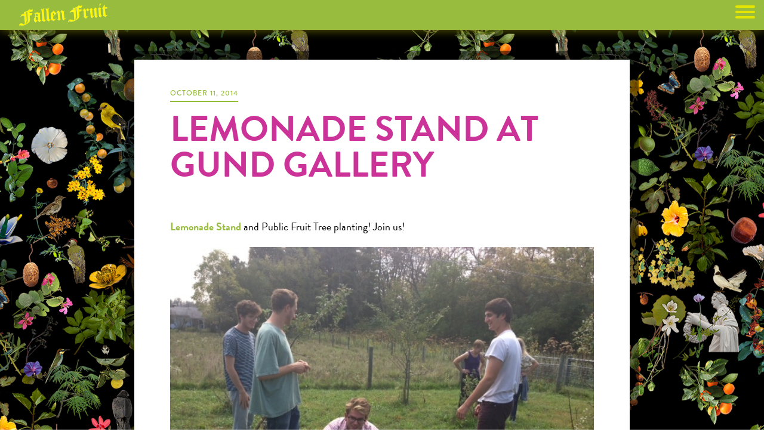

--- FILE ---
content_type: text/css
request_url: https://fallenfruit.org/wp-content/themes/ORIGAMI-G/style.css
body_size: -72
content:
/*!
Theme Name: Origami for Gutenberg V2.0
Theme URI: http://underscores.me/
Author: Code Rodeo
Author URI: https://github.com/CodeRodeo/origami-gutenberg
Description: Where the magic starts!
Version: 1.0.0
License: GNU General Public License v2 or later
License URI: LICENSE
Text Domain: origami
Tags: custom-background, custom-logo, custom-menu, featured-images, threaded-comments, translation-ready

This theme, like WordPress, is licensed under the GPL.
Use it to make something cool, have fun, and share what you've learned with others.

origami is based on Underscores http://underscores.me/, (C) 2012-2016 Automattic, Inc.
Underscores is distributed under the terms of the GNU GPL v2 or later.

Normalizing styles have been helped along thanks to the fine work of
Nicolas Gallagher and Jonathan Neal http://necolas.github.io/normalize.css/
*/


--- FILE ---
content_type: text/css
request_url: https://fallenfruit.org/wp-content/themes/ORIGAMI-G/styles/css/main.css
body_size: 15454
content:
@charset "UTF-8";
/* scss/setup/_css-reset.scss */
* {
  margin: 0;
  padding: 0;
  border: 0;
  outline: 0;
  font-size: 100%;
  vertical-align: baseline;
  background: transparent; }

html {
  font-size: 62.5% !important; }

body {
  font-size: 1.5em;
  line-height: 1.6; }

/* scss/setup/_color-variables.scss */
/*$white: #fff;
$color1:#eac7c7;
$color2: #f7f7f7;
$color3: #222;
$black: #000;*/
/* set colors for gutenberg */
.has-white-color {
  color: #fff !important; }

.has-white-background-color {
  background-color: #fff !important; }

.has-color-1-color {
  color: #97bc3e !important; }

.has-color-1-background-color {
  background-color: #97bc3e !important; }

.has-color-2-color {
  color: #cc3399 !important; }

.has-color-2-background-color {
  background-color: #cc3399 !important; }

.has-color-3-color {
  color: #990033 !important; }

.has-color-3-background-color {
  background-color: #990033 !important; }

.has-color-4-color {
  color: #e5e500 !important; }

.has-color-4-background-color {
  background-color: #e5e500 !important; }

.has-color-5-color {
  color: #333 !important; }

.has-color-5-background-color {
  background-color: #333 !important; }

.has-color-6-color {
  color: #222 !important; }

.has-color-6-background-color {
  background-color: #222 !important; }

.has-black-color {
  color: #000 !important; }

.has-black-background-color {
  background-color: #000 !important; }

/* scss/setup/_font-variables.scss */
@font-face {
  font-family: 'diplomaregular';
  src: url("../fonts/diploma/diploma-webfont.woff2") format("woff2"), url("../fonts/diploma/diploma-webfont.woff") format("woff");
  font-weight: normal;
  font-style: normal; }

.diplomaregular {
  font-family: 'diplomaregular'; }

/* scss/setup/_wp-ui-variables.scss */
#wpadminbar ul#wp-admin-bar-root-default > li#wp-admin-bar-styleguide .ab-item:before {
  content: "☕"; }

/* header variables */
.wp-block[data-type="acf/header-variables"] {
  margin-top: 55px; }
  .wp-block[data-type="acf/header-variables"]:before {
    content: "Header Options";
    position: absolute;
    bottom: 100%;
    display: block;
    height: 30px;
    top: auto;
    left: 14px;
    right: 14px;
    margin-top: 1.67em;
    font-size: 1rem;
    font-weight: 600; }
  .wp-block[data-type="acf/header-variables"] .acf-label {
    margin: 0; }
    .wp-block[data-type="acf/header-variables"] .acf-label label {
      display: none; }
  .wp-block[data-type="acf/header-variables"] .acf-block-component .acf-block-fields div.acf-field {
    border-width: 0;
    padding: 5px 0; }
  .wp-block[data-type="acf/header-variables"] .acf-block-body .acf-block-fields {
    border: none; }

/* color picker buttons */
.acf-field-button-group[data-name*="color"] .acf-button-group {
  flex-wrap: wrap !important; }

.acf-field-button-group[data-name*="color"] .acf-button-group label {
  border: 0; }

.acf-field-button-group[data-name*="color"] .acf-button-group label:first-child {
  border-radius: 0; }

.acf-field-button-group[data-name*="color"] .acf-button-group input[type=radio] {
  display: block !important;
  height: 50px;
  width: 50px;
  margin: auto; }

.acf-field-button-group[data-name*="color"] .acf-button-group input[value="white"] {
  background-color: #fff !important; }

.acf-field-button-group[data-name*="color"] .acf-button-group input[value="color-1"] {
  background-color: #97bc3e !important; }

.acf-field-button-group[data-name*="color"] .acf-button-group input[value="color-2"] {
  background-color: #cc3399 !important; }

.acf-field-button-group[data-name*="color"] .acf-button-group input[value="color-3"] {
  background-color: #990033 !important; }

.acf-field-button-group[data-name*="color"] .acf-button-group input[value="color-4"] {
  background-color: #e5e500 !important; }

.acf-field-button-group[data-name*="color"] .acf-button-group input[value="color-5"] {
  background-color: #333 !important; }

.acf-field-button-group[data-name*="color"] .acf-button-group input[value="color-6"] {
  background-color: #222 !important; }

.acf-field-button-group[data-name*="color"] .acf-button-group input[value="black"] {
  background-color: #000 !important; }

/* general layout */
.acf-flexible-content .layout .acf-fc-layout-handle {
  /*background-color: #00B8E4;*/
  background-color: #202428;
  color: #eee; }

.acf-repeater.-row > table > tbody > tr > td,
.acf-repeater.-block > table > tbody > tr > td {
  border-top: 2px solid #202428; }

.acf-repeater .acf-row-handle {
  vertical-align: top !important;
  padding-top: 16px; }

.acf-repeater .acf-row-handle span {
  font-size: 20px;
  font-weight: bold;
  color: #202428; }

.imageUpload img {
  width: 75px; }

.acf-repeater .acf-row-handle .acf-icon.-minus {
  top: 30px; }

/* scss/setup/_ui-variables.scss */
/* UI import */
/* scss/setup/_color-variables.scss */
/*$white: #fff;
$color1:#eac7c7;
$color2: #f7f7f7;
$color3: #222;
$black: #000;*/
/* set colors for gutenberg */
.has-white-color {
  color: #fff !important; }

.has-white-background-color {
  background-color: #fff !important; }

.has-color-1-color {
  color: #97bc3e !important; }

.has-color-1-background-color {
  background-color: #97bc3e !important; }

.has-color-2-color {
  color: #cc3399 !important; }

.has-color-2-background-color {
  background-color: #cc3399 !important; }

.has-color-3-color {
  color: #990033 !important; }

.has-color-3-background-color {
  background-color: #990033 !important; }

.has-color-4-color {
  color: #e5e500 !important; }

.has-color-4-background-color {
  background-color: #e5e500 !important; }

.has-color-5-color {
  color: #333 !important; }

.has-color-5-background-color {
  background-color: #333 !important; }

.has-color-6-color {
  color: #222 !important; }

.has-color-6-background-color {
  background-color: #222 !important; }

.has-black-color {
  color: #000 !important; }

.has-black-background-color {
  background-color: #000 !important; }

/* end UI import */
/* UI colors */
hr {
  width: 20%;
  height: 2px;
  background: #97bc3e;
  margin: 4% auto; }

/* grid styles */
#simple_syntax-container.compWrap > .codeBlocks {
  display: none; }

.compWrap {
  margin-bottom: 40px;
  padding-bottom: 40px;
  border-bottom: 4px #cc3399 double; }

.component {
  /*.hero {
      box-sizing: border-box;
      padding: 2rem;
      background: #FFF;
      border: 1px solid #FFF;
      border-radius: 2px;
    }*/ }
  .component h2 {
    color: #97bc3e; }
  .component pre {
    overflow-x: auto;
    padding: 1.25em;
    border: 1px solid #990033;
    border-left-width: 5px;
    margin: 1.6em 0;
    font-size: 0.875em;
    background: #333;
    white-space: pre;
    word-wrap: normal;
    color: #97bc3e; }
  .component code {
    color: #97bc3e; }
  .component .layout {
    display: flex;
    min-height: 100vh;
    flex-direction: column; }
  .component .page-nav {
    box-sizing: border-box;
    position: fixed;
    padding: 0.5rem;
    width: 100%;
    background: transparent; }
  .component .page {
    z-index: 0;
    background: #EEE; }
  .component .wrap {
    box-sizing: border-box;
    max-width: 1200px;
    margin: 0 auto; }
  .component .page-section {
    padding-top: 0;
    margin-bottom: 3rem; }
  .component .page-features {
    width: 100%;
    background: #001a33;
    overflow: scroll; }
  .component .menu-button {
    position: fixed;
    top: 0.75rem;
    right: 0.75rem;
    z-index: 1;
    box-sizing: border-box;
    padding: 0.45rem;
    height: 3rem;
    width: 3rem;
    background: #FFF;
    border: 1px solid transparent;
    -webkit-user-select: none;
       -moz-user-select: none;
        -ms-user-select: none;
            user-select: none; }
  .component .menu-button:hover {
    border: 1px solid #97bc3e;
    border-radius: 2px; }
  .component .menu-button:active {
    background: #EEE;
    border: 1px solid transparent; }
  .component .open {
    transform: translate3d(-15rem, 0, 0); }
  .component .menu-button-icon {
    width: 2rem;
    height: 2rem; }
  .component .hero-headline {
    font-size: 3rem;
    white-space: nowrap;
    margin-bottom: 0; }
  .component .hero-copy {
    font-size: 1rem;
    margin-bottom: 0;
    padding: 0 2rem;
    text-align: center; }
  .component .slide-menu {
    display: block;
    position: fixed;
    overflow: auto;
    top: 0;
    right: 0;
    bottom: 0;
    height: 100%;
    width: 250px; }
  .component .menu {
    box-sizing: border-box;
    padding-bottom: 5rem; }
  .component .menu-header {
    box-sizing: border-box;
    padding: 3rem 3rem 0 3rem;
    color: #eee; }
  .component .menu-list {
    margin: 0;
    padding: 0;
    list-style: none; }
  .component .menu-list-item {
    height: 3rem;
    line-height: 3rem;
    font-size: 1rem;
    color: #97bc3e;
    background: transparent;
    transition: all .2s ease-in; }
  .component .menu-link {
    box-sizing: border-box;
    padding-left: 3rem;
    display: block;
    color: #97bc3e;
    transition: color 0.2s ease-in; }
  .component .menu-link:hover {
    border-bottom: none; }
  .component .link-top {
    align-self: flex-end; }
  .component .box-row,
  .component .box-first,
  .component .box-nested,
  .component .box-large,
  .component .box {
    box-sizing: border-box;
    position: relative;
    box-sizing: border-box;
    min-height: 1rem;
    margin-bottom: 0;
    background: #97bc3e;
    border: 1px solid #FFF;
    border-radius: 2px;
    overflow: hidden;
    text-align: center;
    color: #97bc3e; }
  .component .box-row {
    margin-bottom: 1rem; }
  .component .box-first {
    background: #990033;
    border-color: #97bc3e; }
  .component .box-nested {
    background: #fff;
    border-color: #97bc3e; }
  .component .box-large {
    height: 8rem; }
  .component .box-container {
    box-sizing: border-box;
    padding: 0.5rem; }
  .component .page-footer {
    box-sizing: border-box;
    padding-bottom: 3rem; }
  .component .tag {
    color: #000;
    font-weight: normal; }
  .component .end {
    text-align: end; }
  .component .invisible-xs {
    display: none;
    visibility: hidden; }
  .component .visible-xs {
    display: block;
    visibility: visible; }
  @media only screen and (min-width: 48rem) {
    .component body {
      font-size: 16px; }
    .component .slide-menu {
      width: 25%; }
    .component .open {
      transform: translate3d(0, 0, 0); }
    .component .hero-headline {
      font-size: 6rem;
      margin-bottom: 2rem; }
    .component .hero-copy {
      font-size: 1.25rem;
      margin-bottom: 2rem; }
    .component .box-row,
    .component .box-first,
    .component .box-nested,
    .component .box-large,
    .component .box {
      padding: 1rem; }
    .component .invisible-md {
      display: none;
      visibility: hidden; }
    .component .visible-md {
      display: block;
      visibility: visible; } }

/* scss/setup/_breakpoints.scss */
/* scss/setup/_mixins-master.scss */
/* scss/setup/_retina-images-mixin.scss */
/* scss/setup/_media.scss */
img {
  max-width: 100%;
  width: 100%;
  height: auto; }

/* scss/setup/_modernizr.scss */
/* scss/grid/_simple_syntax.scss */
/* scss/grid/_responsive.scss */
/* scss/grid/_fluid.scss */
/* scss/grid/_offsets.scss */
/* scss/grid/_alignment.scss */
/* scss/grid/_distribution.scss */
/* scss/grid/_reordering.scss */
/* scss/grid/_reversing.scss */
/* scss/grid/_column.scss */
.row.column {
  flex-direction: column; }
  .row.column > * {
    padding-bottom: 2rem; }
  .row.column > *:last-of-type {
    padding-bottom: 0; }
  .row.column.reverse {
    flex-direction: column-reverse; }

/* scss/grid/_seamless.scss */
.row.seamless {
  margin-right: 0;
  margin-left: 0; }
  .row.seamless > .col-xs, .row.seamless > .col-xs-1, .row.seamless > .col-xs-2, .row.seamless > .col-xs-3, .row.seamless > .col-xs-4, .row.seamless > .col-xs-5, .row.seamless > .col-xs-6,
  .row.seamless > .col-xs-7, .row.seamless > .col-xs-8, .row.seamless > .col-xs-9, .row.seamless > .col-xs-10, .row.seamless > .col-xs-11, .row.seamless > .col-xs-12 {
    padding-right: 0;
    padding-left: 0; }

/* scss/grid/_container_settings.scss */
.container {
  max-width: 1200px;
  width: 100%;
  margin: auto;
  padding: 0 5%;
  box-sizing: border-box; }

.color1 {
  color: #97bc3e; }

.color1-bg {
  background-color: #97bc3e; }

.white {
  color: #fff; }

.white-bg {
  background-color: #fff; }

.color2 {
  color: #cc3399; }

.color2-bg {
  background-color: #cc3399; }

.mdbrown, .color3 {
  color: #990033; }

.mdbrown-bg, .color3-bg {
  background-color: #990033; }

.dkbrown, .color4 {
  color: #e5e500; }

.dkbrown-bg, .color4-bg {
  background-color: #e5e500; }

.persimmon, .color5 {
  color: #333; }

.persimmon-bg, .color5-bg {
  background-color: #333; }

.salmon, .color5 {
  color: #222; }

.salmon-bg, .color6-bg {
  background-color: #222; }

.black {
  color: #000; }

.black-bg {
  background-color: #000; }

.black-bg-trans {
  background-color: rgba(0, 0, 0, 0.7); }

.helpers article {
  padding-bottom: 1rem;
  padding-top: 1rem; }
  .helpers article > div {
    background: #f5f5f5;
    padding: 10px;
    border: 1px solid #E1E1E1; }
    .helpers article > div div.swatch {
      padding-top: 30%;
      border: 1px solid #E1E1E1; }
    .helpers article > div ul.class li {
      list-style: none;
      margin-top: 5px; }
      .helpers article > div ul.class li.hex:before {
        content: "hex: "; }
      .helpers article > div ul.class li.text:before {
        content: "text class: "; }
      .helpers article > div ul.class li.bg:before {
        content: "background class: "; }
      .helpers article > div ul.class li.sass:before {
        content: "sass: "; }

/* scss/helpers/_buttons.scss */
/* BUTTON HELPERS 
================================================== */
.button, a.button, button, .wp-block-button__link {
  transition: .25s all ease-in-out;
  color: black;
  border: 2px solid;
  font-size: 1.4rem;
  letter-spacing: 1.5px;
  font-weight: bold;
  font-family: brandon-grotesque, sans-serif;
  text-transform: uppercase;
  display: block;
  text-align: center;
  background-color: transparent;
  padding: 1.5rem;
  display: inline-block;
  text-decoration: none;
  border-radius: 0; }
  .button:hover, a.button:hover, button:hover, .wp-block-button__link:hover {
    transition: .25s all ease-in-out;
    color: #e5e500;
    background-color: black;
    border-color: black; }
  .button.solid, a.button.solid, button.solid, .wp-block-button__link.solid {
    color: #e5e500;
    background-color: black; }
    .button.solid:hover, a.button.solid:hover, button.solid:hover, .wp-block-button__link.solid:hover {
      color: black;
      background-color: #e5e500;
      border-color: #e5e500; }
  .button.white, a.button.white, button.white, .wp-block-button__link.white {
    border-color: #fff;
    color: #fff;
    background-color: transparent; }
    .button.white:hover, a.button.white:hover, button.white:hover, .wp-block-button__link.white:hover {
      transition: .25s all ease-in-out;
      color: white;
      background-color: #fff;
      border-color: #fff; }
    .button.white.solid, a.button.white.solid, button.white.solid, .wp-block-button__link.white.solid {
      color: white;
      background-color: #fff; }
      .button.white.solid:hover, a.button.white.solid:hover, button.white.solid:hover, .wp-block-button__link.white.solid:hover {
        color: #fff;
        background-color: white; }
  .button.color-1, a.button.color-1, button.color-1, .wp-block-button__link.color-1 {
    border-color: #97bc3e;
    color: #97bc3e;
    background-color: transparent; }
    .button.color-1:hover, a.button.color-1:hover, button.color-1:hover, .wp-block-button__link.color-1:hover {
      transition: .25s all ease-in-out;
      color: white;
      background-color: #97bc3e;
      border-color: #97bc3e; }
    .button.color-1.solid, a.button.color-1.solid, button.color-1.solid, .wp-block-button__link.color-1.solid {
      color: white;
      background-color: #97bc3e; }
      .button.color-1.solid:hover, a.button.color-1.solid:hover, button.color-1.solid:hover, .wp-block-button__link.color-1.solid:hover {
        color: #97bc3e;
        background-color: white; }
  .button.color-2, a.button.color-2, button.color-2, .wp-block-button__link.color-2 {
    border-color: #cc3399;
    color: #cc3399;
    background-color: transparent; }
    .button.color-2:hover, a.button.color-2:hover, button.color-2:hover, .wp-block-button__link.color-2:hover {
      transition: .25s all ease-in-out;
      color: white;
      background-color: #cc3399;
      border-color: #cc3399; }
    .button.color-2.solid, a.button.color-2.solid, button.color-2.solid, .wp-block-button__link.color-2.solid {
      color: white;
      background-color: #cc3399; }
      .button.color-2.solid:hover, a.button.color-2.solid:hover, button.color-2.solid:hover, .wp-block-button__link.color-2.solid:hover {
        color: #cc3399;
        background-color: white; }
  .button.color-3, a.button.color-3, button.color-3, .wp-block-button__link.color-3 {
    border-color: #990033;
    color: #990033;
    background-color: transparent; }
    .button.color-3:hover, a.button.color-3:hover, button.color-3:hover, .wp-block-button__link.color-3:hover {
      transition: .25s all ease-in-out;
      color: white;
      background-color: #990033;
      border-color: #990033; }
    .button.color-3.solid, a.button.color-3.solid, button.color-3.solid, .wp-block-button__link.color-3.solid {
      color: white;
      background-color: #990033; }
      .button.color-3.solid:hover, a.button.color-3.solid:hover, button.color-3.solid:hover, .wp-block-button__link.color-3.solid:hover {
        color: #990033;
        background-color: white; }
  .button.color-4, a.button.color-4, button.color-4, .wp-block-button__link.color-4 {
    border-color: #e5e500;
    color: #e5e500;
    background-color: transparent; }
    .button.color-4:hover, a.button.color-4:hover, button.color-4:hover, .wp-block-button__link.color-4:hover {
      transition: .25s all ease-in-out;
      color: white;
      background-color: #e5e500;
      border-color: #e5e500; }
    .button.color-4.solid, a.button.color-4.solid, button.color-4.solid, .wp-block-button__link.color-4.solid {
      color: white;
      background-color: #e5e500; }
      .button.color-4.solid:hover, a.button.color-4.solid:hover, button.color-4.solid:hover, .wp-block-button__link.color-4.solid:hover {
        color: #e5e500;
        background-color: white; }
  .button.color-5, a.button.color-5, button.color-5, .wp-block-button__link.color-5 {
    border-color: #333;
    color: #333;
    background-color: transparent; }
    .button.color-5:hover, a.button.color-5:hover, button.color-5:hover, .wp-block-button__link.color-5:hover {
      transition: .25s all ease-in-out;
      color: white;
      background-color: #333;
      border-color: #333; }
    .button.color-5.solid, a.button.color-5.solid, button.color-5.solid, .wp-block-button__link.color-5.solid {
      color: white;
      background-color: #333; }
      .button.color-5.solid:hover, a.button.color-5.solid:hover, button.color-5.solid:hover, .wp-block-button__link.color-5.solid:hover {
        color: #333;
        background-color: white; }
  .button.color-6, a.button.color-6, button.color-6, .wp-block-button__link.color-6 {
    border-color: #222;
    color: #222;
    background-color: transparent; }
    .button.color-6:hover, a.button.color-6:hover, button.color-6:hover, .wp-block-button__link.color-6:hover {
      transition: .25s all ease-in-out;
      color: white;
      background-color: #222;
      border-color: #222; }
    .button.color-6.solid, a.button.color-6.solid, button.color-6.solid, .wp-block-button__link.color-6.solid {
      color: white;
      background-color: #222; }
      .button.color-6.solid:hover, a.button.color-6.solid:hover, button.color-6.solid:hover, .wp-block-button__link.color-6.solid:hover {
        color: #222;
        background-color: white; }
  .button.black, a.button.black, button.black, .wp-block-button__link.black {
    border-color: #000;
    color: #000;
    background-color: transparent; }
    .button.black:hover, a.button.black:hover, button.black:hover, .wp-block-button__link.black:hover {
      transition: .25s all ease-in-out;
      color: white;
      background-color: #000;
      border-color: #000; }
    .button.black.solid, a.button.black.solid, button.black.solid, .wp-block-button__link.black.solid {
      color: white;
      background-color: #000; }
      .button.black.solid:hover, a.button.black.solid:hover, button.black.solid:hover, .wp-block-button__link.black.solid:hover {
        color: #000;
        background-color: white; }

#buttons-container ul.class {
  margin-top: 2rem; }

/* scss/helpers/_links.scss */
a, a:visited {
  color: #97bc3e;
  text-decoration: none; }
  a:hover, a.hover, a:visited:hover, a:visited.hover {
    color: #990033;
    text-decoration: underline; }
  a.underline, a:visited.underline {
    border-bottom: 3px solid #990033; }
    a.underline:hover, a.underline.hover, a:visited.underline:hover, a:visited.underline.hover {
      background-color: #990033;
      color: #97bc3e;
      text-decoration: none; }
  a.bold, a:visited.bold {
    font-weight: bold; }
    a.bold:hover, a.bold.hover, a:visited.bold:hover, a:visited.bold.hover {
      text-decoration: line-through; }

/* scss/helpers/_typography.scss */
body {
  font-family: brandon-grotesque, sans-serif;
  font-size: 1.8rem; }

.bitter {
  font-family: "Bitter", serif;
  font-size: 1.4rem; }

.brandon-grotesque, h1 {
  font-family: brandon-grotesque, sans-serif; }

/* styleguide formatting */
#typography-container #header {
  padding: 20px;
  font-size: 3rem;
  background-color: #000;
  color: #fff; }

#typography-container #container div.huge {
  font-size: 8rem;
  line-height: 1em;
  padding: 0;
  letter-spacing: -.02em;
  overflow: hidden; }

#typography-container #container div.glyph_range {
  font-size: 4rem;
  line-height: 1.1em; }

/* scss/helpers/_backgrounds.scss */
article.norway-background {
  background: #006699;
  background: linear-gradient(to bottom right, #006699, transparent 50%), linear-gradient(to bottom left, #02ab79, transparent 50%), linear-gradient(to top left, #f38420, transparent 50%), linear-gradient(to top right, #990099, transparent 50%), radial-gradient(circle, rgba(249, 245, 58, 0.5) 1%, transparent 88%);
  background-blend-mode: screen; }
  article.norway-background .parallax__layer--back {
    background: url(/wp-content/uploads/2021/01/wallpaper-norway-1.png); }
  article.norway-background .parallax__layer--deep {
    background: url(/wp-content/uploads/2021/01/wallpaper-norway-2.png); }

article.orto-black-background {
  background: black; }
  article.orto-black-background .parallax__layer--back {
    background: url(/wp-content/uploads/2021/01/wallpaper-orto-black-1.png); }
  article.orto-black-background .parallax__layer--deep {
    background: url(/wp-content/uploads/2021/01/wallpaper-orto-black-2.png); }

article.ngv-roses-background {
  background: #cc99ff;
  background: linear-gradient(180deg, #cc99ff 1%, #339999 100%); }
  article.ngv-roses-background .parallax__layer--back {
    background: url(/wp-content/uploads/2021/01/wallpaper-ngv-roses-1.png); }
  article.ngv-roses-background .parallax__layer--deep {
    background: url(/wp-content/uploads/2021/01/wallpaper-ngv-roses-2.png); }

article.hawaii-background {
  background: #f93a48;
  background: linear-gradient(180deg, #f93a48 10%, #f8ec24 90%); }
  article.hawaii-background .parallax__layer--deep {
    background: url(/wp-content/uploads/2011/06/hawaii-two.png); }
  article.hawaii-background .parallax__layer--back {
    background: url(/wp-content/uploads/2011/06/hawaii-one.png); }

article.como-mango-background {
  background: #3dc4d4; }
  article.como-mango-background .parallax__layer--deep {
    background: url(/wp-content/uploads/2020/12/como-mango-wallpaper-1.png); }
  article.como-mango-background .parallax__layer--back {
    background: url(/wp-content/uploads/2020/12/como-mango-wallpaper-2.png); }

article.woodland-farms-background {
  background: #95a885;
  background: linear-gradient(180deg, #95a885 10%, #f4eb80 90%); }
  article.woodland-farms-background .parallax__layer--deep {
    background: url(/wp-content/uploads/2020/12/wallpaper-woodland-farms-2.png); }
  article.woodland-farms-background .parallax__layer--back {
    background: url(/wp-content/uploads/2020/12/wallpaper-woodland-farms-1.png); }

.component .parallax__content {
  height: 100%; }
  .component .parallax__content .title {
    background-color: white;
    padding: 5px;
    text-align: center;
    position: absolute;
    left: 50%;
    top: 50%;
    transform: translate(-50%, -50%); }

/* scss/partials/_sidebar.scss */
aside#secondary {
  padding-top: 0;
  padding-bottom: 3.4em;
  /* break these out for new theme */ }
  @media only screen and (min-width: 750px) {
    aside#secondary {
      padding-right: 0; } }
  aside#secondary .widget {
    margin-bottom: 20px;
    background: transparent;
    padding: 1.5rem 0; }
    aside#secondary .widget:first-of-type {
      padding-top: 0; }
    aside#secondary .widget h2 {
      font-size: 1.6rem;
      text-transform: uppercase;
      letter-spacing: 1px;
      margin-bottom: 1rem;
      padding: 0;
      color: #000; }
    aside#secondary .widget li {
      list-style: none; }
      aside#secondary .widget li a {
        font-size: 1.4rem;
        line-height: 1.8;
        font-weight: 500;
        display: block;
        color: #e5e500; }
        aside#secondary .widget li a > span:before {
          content: ": "; }
      aside#secondary .widget li:first-of-type a {
        border-top: 3px solid #97bc3e;
        padding-top: 1rem; }
    aside#secondary .widget.widget_nav_menu li a, aside#secondary .widget.widget_recent_entries li a {
      line-height: 1.4;
      border-top: 1px solid #990033;
      padding: 1rem 0;
      background-color: transparent;
      transition: background-color .2s ease-in-out;
      text-decoration: none; }
    aside#secondary .widget.widget_nav_menu li:first-of-type a, aside#secondary .widget.widget_recent_entries li:first-of-type a {
      border-top: 3px solid #97bc3e;
      padding-top: 1rem; }
    aside#secondary .widget:last-of-type li:last-of-type a {
      border-bottom: 3px solid #97bc3e;
      padding-bottom: 1rem; }

/* scss/partials/_footer.scss 

html {
  height: 100%;
}
body {
  display: flex;
  flex-direction: column;
  height: 100vh;
}
.site-content {
  flex: 1 0 auto;
  padding: 0px;
}
*/
footer#colophon {
  background-color: #990033;
  color: white; }
  footer#colophon a {
    color: #97bc3e; }
  footer#colophon img {
    width: auto; }
  footer#colophon #mail-chimp-block {
    background: url(/wp-content/uploads/2019/11/coffee-1024x781.jpg) no-repeat center center;
    background-size: cover !important;
    padding: 5.5% 0;
    position: relative;
    z-index: 1; }
    footer#colophon #mail-chimp-block:after {
      content: "";
      position: absolute;
      width: 100%;
      top: 0;
      bottom: 0;
      left: 0;
      background-color: rgba(57, 47, 44, 0.5);
      z-index: -1; }
    footer#colophon #mail-chimp-block h2 {
      font-size: 2rem;
      letter-spacing: 1px;
      margin-bottom: 20px; }
    footer#colophon #mail-chimp-block .mc-field-group input.email {
      color: white;
      border: 2px solid;
      font-size: 1.5rem;
      letter-spacing: 1.5px;
      font-weight: bold;
      font-family: bitter;
      display: block;
      text-align: center;
      background-color: transparent;
      padding: 1.5rem;
      display: inline-block;
      margin-right: 2rem;
      min-width: 300px;
      text-align: left; }
    footer#colophon #mail-chimp-block form > div {
      margin: 1rem 0; }
  footer#colophon #footer-widgets .widget {
    padding: 2rem; }
    @media only screen and (min-width: 1000px) {
      footer#colophon #footer-widgets .widget:first-of-type {
        padding-left: 0; }
      footer#colophon #footer-widgets .widget:last-of-type {
        padding-right: 0; } }
    footer#colophon #footer-widgets .widget .textwidget p {
      font-family: brandon-grotesque, sans-serif; }
      footer#colophon #footer-widgets .widget .textwidget p span {
        display: block;
        color: #cc3399; }
    footer#colophon #footer-widgets .widget.widget_nav_menu {
      font-family: brandon-grotesque, sans-serif; }
      footer#colophon #footer-widgets .widget.widget_nav_menu li {
        font-size: 1.4rem;
        letter-spacing: .5px;
        list-style: none; }
        footer#colophon #footer-widgets .widget.widget_nav_menu li a {
          color: #cc3399; }
    footer#colophon #footer-widgets .widget.logo img {
      max-width: 100px !important; }

.site-info {
  font-size: 1.2rem;
  text-transform: uppercase; }
  .site-info a {
    color: white !important;
    font-weight: bold; }

/* scss/partials/_header.scss */
.admin-bar header#masthead {
  top: 46px; }

@media screen and (min-width: 783px) {
  .admin-bar header#masthead {
    top: 32px; } }

header#masthead {
  position: relative;
  width: 100%;
  padding: .5rem 0;
  z-index: 99;
  margin: 0;
  min-height: 50px;
  box-shadow: 0 2px 15px rgba(114, 114, 0, 0.75); }
  @media only screen and (min-width: 550px) {
    header#masthead {
      position: fixed;
      top: 0; } }
  header#masthead .container {
    max-width: 100%;
    padding: 0; }
  header#masthead .site-branding {
    text-align: center; }
    header#masthead .site-branding .site-title {
      margin: 0 auto;
      line-height: 0;
      display: inline-block; }
    header#masthead .site-branding img {
      width: auto;
      max-height: 60px; }
      @media only screen and (min-width: 550px) {
        header#masthead .site-branding img {
          max-height: 70px; } }
    header#masthead .site-branding a {
      display: inline-block; }
      header#masthead .site-branding a span {
        display: block;
        height: 0;
        width: 0;
        overflow: hidden;
        transform: translateY(-9999px); }
      header#masthead .site-branding a .logo {
        max-height: 40px;
        width: auto;
        position: relative; }
  header#masthead nav {
    /* general header nav styles */
    /* main site nav styles */
    /* social nav styles */ }
    header#masthead nav ul li {
      list-style: none;
      text-transform: uppercase;
      position: relative; }
    header#masthead nav#site-navigation {
      /* mobile main site nav toggle styles */ }
      header#masthead nav#site-navigation ul {
        display: none;
        -webkit-animation: display_anim .3s ease-in-out;
                animation: display_anim .3s ease-in-out; }
        header#masthead nav#site-navigation ul li {
          flex-basis: 100%;
          padding-top: 10%; }
          header#masthead nav#site-navigation ul li a {
            color: #cc3399;
            text-decoration: none;
            font-size: 1.5rem;
            font-weight: bold;
            letter-spacing: 1px; }
            header#masthead nav#site-navigation ul li a:hover {
              color: #97bc3e; }
          header#masthead nav#site-navigation ul li.current-menu-item > a {
            color: #97bc3e; }
        @media only screen and (min-width: 750px) {
          header#masthead nav#site-navigation ul {
            display: inherit; }
            header#masthead nav#site-navigation ul li {
              position: relative;
              margin: 0;
              padding: 0;
              flex-basis: auto;
              padding-top: 0;
              transition: .25s all ease-in-out; }
              header#masthead nav#site-navigation ul li.menu-item-has-children {
                transition: .25s all ease-in-out; }
                header#masthead nav#site-navigation ul li.menu-item-has-children:hover {
                  background: #e5e500; }
              header#masthead nav#site-navigation ul li a {
                flex-shrink: 0;
                display: block;
                padding: 5px 12px; }
              header#masthead nav#site-navigation ul li ul {
                opacity: 0;
                position: absolute;
                top: 100%;
                left: 0;
                background: #e5e500;
                padding: 0;
                transition: .25s all ease-in-out;
                visibility: hidden;
                list-style: none; }
                header#masthead nav#site-navigation ul li ul li a {
                  line-height: 120%;
                  padding: 10px 15px; }
              header#masthead nav#site-navigation ul li:hover > ul {
                opacity: 1;
                transition: .25s all ease-in-out;
                visibility: visible; } }
      header#masthead nav#site-navigation input[type=checkbox] {
        display: none; }
      header#masthead nav#site-navigation .show-menu {
        position: relative;
        height: 30px;
        width: 30px; }
        header#masthead nav#site-navigation .show-menu i {
          position: absolute;
          z-index: 30;
          font-size: 30px;
          color: #fff; }
        header#masthead nav#site-navigation .show-menu i.fa-bars {
          display: inline-block;
          opacity: 1; }
        header#masthead nav#site-navigation .show-menu i.fa-times {
          display: inline-block;
          opacity: 0; }
        @media only screen and (min-width: 750px) {
          header#masthead nav#site-navigation .show-menu {
            display: none; } }
      header#masthead nav#site-navigation input[type="checkbox"]:checked + .show-menu i.fa-bars {
        display: inline-block;
        opacity: 0; }
      header#masthead nav#site-navigation input[type="checkbox"]:checked + .show-menu i.fa-times {
        display: inline-block;
        opacity: 1; }
      @media only screen and (min-width: 750px) {
        header#masthead nav#site-navigation input[type="checkbox"]:checked + .show-menu {
          display: none; } }
      header#masthead nav#site-navigation input[type=checkbox]:checked ~ #primary-menu {
        display: flex;
        background: rgba(0, 0, 0, 0.75);
        position: fixed;
        left: 0;
        bottom: 0;
        top: 0;
        width: 100%;
        height: 100vh;
        z-index: 10;
        overflow: hidden; }
        @media only screen and (min-width: 750px) {
          header#masthead nav#site-navigation input[type=checkbox]:checked ~ #primary-menu {
            background: transparent;
            position: relative;
            left: 0;
            bottom: inherit;
            top: inherit;
            width: auto;
            height: auto;
            z-index: auto;
            overflow: hidden; } }
    header#masthead nav#social-navigation ul li {
      border-radius: 50%;
      width: 3.5rem;
      text-align: center;
      margin: 0 5px; }
      header#masthead nav#social-navigation ul li a {
        color: #000;
        font-size: 1.8rem;
        line-height: 3.5rem; }
        header#masthead nav#social-navigation ul li a i {
          padding: 9px 8px 8px 9px;
          background-color: #cc3399;
          border-radius: 100%;
          transition: .25s all ease-in-out; }
          header#masthead nav#social-navigation ul li a i:hover {
            background-color: #97bc3e; }

body.admin-bar header#masthead {
  top: 32px; }

body.admin-bar #top-banner {
  top: 32px; }
  body.admin-bar #top-banner ~ header#masthead {
    top: 62px; }

body.no-scroll {
  overflow: hidden; }
  @media only screen and (min-width: 750px) {
    body.no-scroll {
      overflow: auto; } }

.source header#masthead {
  position: relative !important; }

/* scss/partials/_hero-header.scss */
.hero-header {
  height: 40vw;
  position: relative;
  min-height: 250px;
  margin-top: 0;
  background-size: cover !important;
  margin-bottom: 5rem;
  /* if no image is defined */ }
  @media only screen and (min-width: 1000px) {
    .hero-header {
      margin-top: 0; } }
  .hero-header:not(.no-image)::before {
    content: ' ';
    position: absolute;
    z-index: 1;
    display: block;
    top: 0;
    bottom: 0;
    left: 0;
    right: 0;
    /* FF3.6-15 */
    /* Chrome10-25,Safari5.1-6 */
    background: linear-gradient(to bottom, rgba(0, 0, 0, 0) 0%, rgba(0, 0, 0, 0.5) 100%);
    /* W3C, IE10+, FF16+, Chrome26+, Opera12+, Safari7+ */ }
  .hero-header.no-image {
    padding-top: 160px;
    background: #990033;
    height: auto;
    min-height: auto;
    margin-bottom: 50px; }
    .hero-header.no-image > div h1 {
      color: white;
      padding: 50px 0; }
  .hero-header > div {
    position: relative;
    z-index: 2;
    height: 100%;
    /* product pages */ }
    .hero-header > div h1 {
      padding-top: 17rem;
      font-weight: 500;
      font-size: 3.3rem;
      text-align: center; }
      @media only screen and (min-width: 550px) {
        .hero-header > div h1 {
          font-size: 6vw; } }
      @media only screen and (min-width: 750px) {
        .hero-header > div h1 {
          text-align: left; } }
      @media only screen and (min-width: 1000px) {
        .hero-header > div h1 {
          font-size: 6rem; } }
    .hero-header > div section span.eyebrow {
      display: inline-block;
      color: white;
      font-size: 1.2rem;
      margin-bottom: 15px;
      border-bottom: 2px solid #97bc3e;
      padding-bottom: 3px;
      font-weight: 500;
      font-family: brandon-grotesque, sans-serif;
      text-transform: uppercase;
      letter-spacing: 1px; }
      .hero-header > div section span.eyebrow a {
        color: white;
        text-decoration: none; }
        .hero-header > div section span.eyebrow a:hover {
          color: #97bc3e;
          text-decoration: none; }
    .hero-header > div section h1 {
      font-size: 3.5rem;
      color: white;
      padding-top: 0;
      padding-bottom: .5em; }
      @media only screen and (min-width: 750px) {
        .hero-header > div section h1 {
          font-size: 4.5rem;
          padding-bottom: 1.5em; } }
      @media only screen and (min-width: 1000px) {
        .hero-header > div section h1 {
          font-size: 5.4rem;
          padding-bottom: 2em; } }
      .hero-header > div section h1 > span {
        font-size: 2rem;
        display: block; }

.single-post header.hero-header {
  height: 40vw;
  margin-top: 0; }
  .single-post header.hero-header.no-image {
    height: 25vw;
    position: relative;
    min-height: 225px; }
    .single-post header.hero-header.no-image > div h1 {
      color: #990033;
      bottom: 26%; }
      .single-post header.hero-header.no-image > div h1 span.eyebrow {
        color: #990033; }
  .single-post header.hero-header h1 {
    bottom: 20%;
    font-size: 2.5rem; }
    @media only screen and (min-width: 550px) {
      .single-post header.hero-header h1 {
        font-size: 3.5rem; } }
    @media only screen and (min-width: 750px) {
      .single-post header.hero-header h1 {
        font-size: 4.5rem; } }
    @media only screen and (min-width: 1000px) {
      .single-post header.hero-header h1 {
        font-size: 5.4rem; } }
  .single-post header.hero-header .avatar {
    width: 5rem;
    height: 5rem;
    border-radius: 50%; }
    @media only screen and (min-width: 750px) {
      .single-post header.hero-header .avatar {
        width: 10rem;
        height: 10rem; } }
  .single-post header.hero-header aside.meta {
    position: absolute;
    width: 100%;
    top: 105%; }
    @media only screen and (min-width: 750px) {
      .single-post header.hero-header aside.meta {
        top: auto;
        bottom: 0;
        transform: translateY(50%); } }
    .single-post header.hero-header aside.meta .byline > * {
      display: inline-block;
      vertical-align: middle; }
    .single-post header.hero-header aside.meta .byline address {
      margin: -3rem 0 0 1rem;
      display: inline-block;
      font-style: normal;
      font-weight: bold;
      text-transform: uppercase;
      letter-spacing: .8px;
      font-size: 1.3rem; }
      @media only screen and (min-width: 750px) {
        .single-post header.hero-header aside.meta .byline address {
          margin: 5rem 0 0 1rem; } }
    .single-post header.hero-header aside.meta .terms {
      padding-left: 7.25rem;
      display: none;
      font-weight: bold;
      letter-spacing: .8px;
      font-size: 1.3rem;
      margin-top: -3rem; }
      @media only screen and (min-width: 750px) {
        .single-post header.hero-header aside.meta .terms {
          display: inline-block;
          margin-top: 5rem;
          padding-left: 0; } }

/* scss/partials/_hamburger-menu.scss */
.main-navigation {
  position: absolute;
  width: 40px;
  height: 32px;
  top: 0;
  right: 0; }
  .main-navigation #menuToggle {
    display: block;
    position: absolute;
    right: 15px;
    top: 9px;
    -webkit-user-select: none;
       -moz-user-select: none;
        -ms-user-select: none;
            user-select: none; }
    .main-navigation #menuToggle input.hamburger-toggle {
      display: block;
      width: 40px;
      height: 32px;
      position: absolute;
      top: -7px;
      left: -5px;
      cursor: pointer;
      opacity: 0;
      z-index: 2;
      -webkit-touch-callout: none; }
      .main-navigation #menuToggle input.hamburger-toggle:checked ~ span {
        opacity: 1;
        transform: rotate(-45deg) translate(2px, 0); }
        .main-navigation #menuToggle input.hamburger-toggle:checked ~ span:nth-last-child(3) {
          opacity: 0;
          transform: rotate(0deg) scale(0.2, 0.2); }
        .main-navigation #menuToggle input.hamburger-toggle:checked ~ span:nth-last-child(2) {
          transform: rotate(45deg) translate(3px, 0); }
      .main-navigation #menuToggle input.hamburger-toggle:checked ~ #nav-menu {
        transform: none; }
    .main-navigation #menuToggle span.burger {
      display: block;
      width: 33px;
      height: 4px;
      margin-bottom: 5px;
      position: relative;
      background: #e5e500;
      border-radius: 3px;
      z-index: 1;
      transform-origin: 100% 0%;
      transition: transform 0.5s cubic-bezier(0.77, 0.2, 0.05, 1), background 0.5s cubic-bezier(0.77, 0.2, 0.05, 1), opacity 0.55s ease; }
      .main-navigation #menuToggle span.burger:first-child {
        transform-origin: 0% 0%; }
      .main-navigation #menuToggle span.burger:nth-last-child(2) {
        transform-origin: 100% 4px; }
  .main-navigation #nav-menu {
    position: fixed;
    width: 100vw;
    height: 90vh;
    top: 0;
    left: 0;
    background: #cc3399;
    transform-origin: 0% 0%;
    transform: translate(100%, 0);
    transition: transform 0.5s cubic-bezier(0.77, 0.2, 0.05, 1); }
    @media only screen and (min-width: 750px) {
      .main-navigation #nav-menu {
        width: 300px;
        height: 100%;
        right: 0;
        left: initial; } }
    .main-navigation #nav-menu .menu-container {
      padding: 20px 0;
      overflow: auto;
      max-height: 100%;
      -webkit-overflow-scrolling: touch; }
      .main-navigation #nav-menu .menu-container ul.menu {
        padding: 0 30px; }
        .main-navigation #nav-menu .menu-container ul.menu li {
          text-align: center;
          margin: 7px 0; }
          .main-navigation #nav-menu .menu-container ul.menu li a {
            color: white;
            font-size: 1.6rem;
            font-weight: 600; }
            .main-navigation #nav-menu .menu-container ul.menu li a.button {
              display: block;
              color: white; }
              .main-navigation #nav-menu .menu-container ul.menu li a.button span {
                margin-left: 10px; }
        .main-navigation #nav-menu .menu-container ul.menu:nth-child(2) {
          border-top: 2px solid white;
          margin: 15px 0;
          padding-top: 15px; }
      .main-navigation #nav-menu .menu-container ul#menu-social {
        background: #990033;
        margin-top: 30px;
        padding-top: 5px;
        padding-bottom: 5px;
        display: flex;
        justify-content: space-between; }
        .main-navigation #nav-menu .menu-container ul#menu-social li a:hover {
          color: #e5e500; }
      .main-navigation #nav-menu .menu-container p.site-credits {
        font-size: 1.2rem;
        padding: 15px 30px; }
        .main-navigation #nav-menu .menu-container p.site-credits a {
          color: #e5e500; }

/* scss/pages/_home.scss */
.page.home article#splash h1 {
  font-family: 'diplomaregular';
  font-size: 8rem;
  line-height: 1;
  color: #e5e500;
  text-align: center;
  transform: rotate(-6deg);
  text-shadow: 2px 2px 10px #333;
  text-shadow: 2px 2px 5px #727200;
  font-weight: normal; }
  @media only screen and (min-width: 750px) {
    .page.home article#splash h1 {
      font-size: 18rem; } }

.page.home article#home {
  /*.parallax__layer--deep{

			background: rgb(149,168,133);
			background: url(/wp-content/uploads/2020/12/wallpaper-woodland-farms-2.png), linear-gradient(180deg, rgba(149,168,133,1) 10%, rgba(244,235,128,1) 90%);
		}
		.parallax__layer--back{
			background: url(/wp-content/uploads/2020/12/wallpaper-woodland-farms-1.png);
		}*/ }
  .page.home article#home .parallax__group .wp-block-group h1 {
    color: #cc3399;
    font-size: 4rem;
    text-transform: uppercase;
    text-align: center;
    margin-bottom: 1rem; }
  .page.home article#home .parallax__group .wp-block-group h2 {
    color: #cc3399;
    font-size: 2rem;
    text-transform: uppercase;
    text-align: center;
    margin-bottom: 1rem; }
  .page.home article#home .parallax__group .wp-block-group.feeds .wp-block-group__inner-container {
    overflow: hidden; }
    .page.home article#home .parallax__group .wp-block-group.feeds .wp-block-group__inner-container .wp-block-latest-posts.wp-block-latest-posts__list li {
      border-top: 1px solid rgba(15, 70, 100, 0.12);
      padding: 1rem 0; }
      .page.home article#home .parallax__group .wp-block-group.feeds .wp-block-group__inner-container .wp-block-latest-posts.wp-block-latest-posts__list li:first-of-type {
        border-top: none; }
      .page.home article#home .parallax__group .wp-block-group.feeds .wp-block-group__inner-container .wp-block-latest-posts.wp-block-latest-posts__list li:hover {
        background-color: #f5f8fa; }
      .page.home article#home .parallax__group .wp-block-group.feeds .wp-block-group__inner-container .wp-block-latest-posts.wp-block-latest-posts__list li .wp-block-latest-posts__post-excerpt {
        margin-bottom: 0;
        font-size: 1.4rem; }
      .page.home article#home .parallax__group .wp-block-group.feeds .wp-block-group__inner-container .wp-block-latest-posts.wp-block-latest-posts__list li a {
        font-size: 1.6rem;
        font-weight: bold; }

/* scss/pages/_blog-single.scss */
.single.single-post #primary > *:last-of-type {
  padding-bottom: 0; }

.single.single-post #primary .parallax__content {
  background-color: white;
  padding: 20px 40px;
  outline: 15px solid RGBA(0, 0, 0, 0.5);
  margin: auto;
  float: none;
  overflow: auto;
  margin-top: 100px;
  position: relative;
  z-index: 999;
  width: calc(95% - 3rem);
  max-width: 750px; }
  .single.single-post #primary .parallax__content .page-header {
    margin-top: 0;
    width: 100%;
    padding: 2rem 2rem 4rem; }
    .single.single-post #primary .parallax__content .page-header h1 {
      color: #cc3399;
      text-shadow: none; }
  .single.single-post #primary .parallax__content .excerpt {
    padding: 2rem 2rem 4rem; }

.single #primary .parallax__group .page-header {
  margin: auto;
  margin-top: 100px;
  float: none;
  overflow: auto;
  position: relative;
  z-index: 999;
  width: calc(95% - 3rem);
  max-width: 750px;
  box-sizing: border-box; }
  .single #primary .parallax__group .page-header .eyebrow {
    display: inline-block;
    font-size: 1.2rem;
    margin-bottom: 15px;
    border-bottom: 2px solid #97bc3e;
    padding-bottom: 3px;
    font-weight: 500;
    font-family: brandon-grotesque, sans-serif;
    text-transform: uppercase;
    letter-spacing: 1px;
    color: #97bc3e; }
  .single #primary .parallax__group .page-header h1 {
    color: white;
    font-size: 6rem;
    text-transform: uppercase;
    text-shadow: 2px 2px 10px #000;
    line-height: 1; }

.single #primary .parallax__group article {
  padding-bottom: 4rem; }
  .single #primary .parallax__group article header {
    margin-top: 100px; }
    .single #primary .parallax__group article header h1 {
      color: #cc3399;
      font-size: 4rem;
      text-transform: uppercase;
      text-align: center;
      margin-bottom: 1rem; }
  .single #primary .parallax__group article .wp-block-group {
    margin-top: 1.5rem; }
    .single #primary .parallax__group article .wp-block-group h2 {
      color: #cc3399;
      font-size: 2rem;
      text-transform: uppercase;
      text-align: center;
      margin-bottom: 1rem; }

.single #primary .parallax__group aside.meta {
  width: 100%;
  padding: 1rem;
  margin: 0;
  border-top: 2px solid #97bc3e;
  padding-top: 2rem; }
  .single #primary .parallax__group aside.meta .avatar {
    width: 3rem;
    height: 3rem;
    border-radius: 50%; }
  .single #primary .parallax__group aside.meta .byline > * {
    display: inline-block;
    vertical-align: middle; }
  .single #primary .parallax__group aside.meta .byline address {
    display: inline-block;
    font-style: normal;
    font-weight: bold;
    text-transform: uppercase;
    letter-spacing: .8px;
    font-size: 1.3rem; }
    .single #primary .parallax__group aside.meta .byline address a {
      color: #97bc3e; }
      .single #primary .parallax__group aside.meta .byline address a:hover {
        color: #97bc3e; }
  .single #primary .parallax__group aside.meta .terms {
    display: inline-block;
    font-weight: bold;
    letter-spacing: .8px;
    font-size: 1.3rem; }
    .single #primary .parallax__group aside.meta .terms a {
      color: #97bc3e; }
      .single #primary .parallax__group aside.meta .terms a:hover {
        color: #97bc3e; }

.single #primary .parallax__group .navigation {
  position: relative;
  z-index: 999; }
  .single #primary .parallax__group .navigation h2 {
    opacity: 0; }
  .single #primary .parallax__group .navigation .nav-links > div {
    display: inline-block; }
    .single #primary .parallax__group .navigation .nav-links > div.nav-next {
      float: right; }
    .single #primary .parallax__group .navigation .nav-links > div a {
      transition: .25s all ease-in-out;
      color: black;
      border: 2px solid;
      font-size: 1.4rem;
      letter-spacing: 1.5px;
      font-weight: bold;
      font-family: brandon-grotesque, sans-serif;
      text-transform: uppercase;
      display: block;
      text-align: center;
      background-color: transparent;
      padding: 1.5rem;
      display: inline-block;
      text-decoration: none;
      border-radius: 0;
      color: white;
      border-color: #cc3399;
      background-color: #cc3399; }

.single.single-projects .parallax__layer--deep {
  background: #3dc4d4;
  background: url(/wp-content/uploads/2020/12/como-mango-wallpaper-1.png) #3dc4d4; }

.single.single-projects .parallax__layer--back {
  background: url(/wp-content/uploads/2020/12/como-mango-wallpaper-2.png); }

.single-post main {
  padding-top: 10rem; }
  @media only screen and (min-width: 750px) {
    .single-post main #primary {
      padding-right: 4vw; } }
  .single-post main #primary .post-navigation {
    width: 100%; }
    .single-post main #primary .post-navigation .screen-reader-text {
      display: none; }

.single-post .nav-links {
  margin: 2em 0;
  padding: .5em 1em;
  border-top: 3px solid #97bc3e;
  display: flex; }
  .single-post .nav-links > div {
    width: 50%; }
    .single-post .nav-links > div.nav-next {
      text-align: right; }
      .single-post .nav-links > div.nav-next:first-of-type {
        margin-left: 50%; }
      .single-post .nav-links > div.nav-next a::after {
        content: '\f061';
        font-family: "Font Awesome 5 Pro";
        font-size: 1.2rem;
        display: inline-block;
        position: relative;
        top: -2px;
        left: 4px; }
    .single-post .nav-links > div.nav-previous a::before {
      content: '\f060';
      font-family: "Font Awesome 5 Pro";
      font-size: 1.2rem;
      display: inline-block;
      position: relative;
      top: -2px;
      right: 4px; }
    .single-post .nav-links > div a {
      font-size: 1.4rem;
      letter-spacing: 1px;
      text-transform: uppercase;
      color: #333;
      font-family: "Bitter", serif; }
      .single-post .nav-links > div a > span {
        display: none; }

/* scss/pages/_blog-overview.scss */
.blog:not(.blog) article.post-item, .archive.category:not(.blog) article.post-item, .archive.author:not(.blog) article.post-item, .search-results:not(.blog) article.post-item, .archive.tag:not(.blog) article.post-item {
  margin-bottom: 4rem;
  padding: 0 !important; }

@media only screen and (min-width: 750px) {
  .blog main section, .archive.category main section, .archive.author main section, .search-results main section, .archive.tag main section {
    padding-right: 4vw; } }

.blog main section article.post-item header, .archive.category main section article.post-item header, .archive.author main section article.post-item header, .search-results main section article.post-item header, .archive.tag main section article.post-item header {
  padding: 0 2rem;
  margin-top: 0 !important; }
  .blog main section article.post-item header h1, .archive.category main section article.post-item header h1, .archive.author main section article.post-item header h1, .search-results main section article.post-item header h1, .archive.tag main section article.post-item header h1 {
    font-size: 3rem;
    text-align: left !important;
    margin-bottom: 1.5rem; }
    .blog main section article.post-item header h1 a, .archive.category main section article.post-item header h1 a, .archive.author main section article.post-item header h1 a, .search-results main section article.post-item header h1 a, .archive.tag main section article.post-item header h1 a {
      color: #cc3399; }
    .blog main section article.post-item header h1 span, .archive.category main section article.post-item header h1 span, .archive.author main section article.post-item header h1 span, .search-results main section article.post-item header h1 span, .archive.tag main section article.post-item header h1 span {
      display: block; }
      .blog main section article.post-item header h1 span.eyebrow, .archive.category main section article.post-item header h1 span.eyebrow, .archive.author main section article.post-item header h1 span.eyebrow, .search-results main section article.post-item header h1 span.eyebrow, .archive.tag main section article.post-item header h1 span.eyebrow {
        display: inline-block;
        font-size: 1.2rem;
        margin-bottom: 15px;
        border-bottom: 2px solid #97bc3e;
        padding-bottom: 3px;
        font-weight: 500;
        font-family: brandon-grotesque, sans-serif;
        text-transform: uppercase;
        letter-spacing: 1px;
        color: #97bc3e; }
        .blog main section article.post-item header h1 span.eyebrow a, .archive.category main section article.post-item header h1 span.eyebrow a, .archive.author main section article.post-item header h1 span.eyebrow a, .search-results main section article.post-item header h1 span.eyebrow a, .archive.tag main section article.post-item header h1 span.eyebrow a {
          text-decoration: none; }
          .blog main section article.post-item header h1 span.eyebrow a:hover, .archive.category main section article.post-item header h1 span.eyebrow a:hover, .archive.author main section article.post-item header h1 span.eyebrow a:hover, .search-results main section article.post-item header h1 span.eyebrow a:hover, .archive.tag main section article.post-item header h1 span.eyebrow a:hover {
            text-decoration: none; }

.blog main section article.post-item div .excerpt, .archive.category main section article.post-item div .excerpt, .archive.author main section article.post-item div .excerpt, .search-results main section article.post-item div .excerpt, .archive.tag main section article.post-item div .excerpt {
  padding: 2rem 2rem 4rem; }
  .blog main section article.post-item div .excerpt .arrow, .archive.category main section article.post-item div .excerpt .arrow, .archive.author main section article.post-item div .excerpt .arrow, .search-results main section article.post-item div .excerpt .arrow, .archive.tag main section article.post-item div .excerpt .arrow {
    margin-right: 1.5rem;
    display: block;
    text-align: right; }

.blog main section article.post-item .avatar, .archive.category main section article.post-item .avatar, .archive.author main section article.post-item .avatar, .search-results main section article.post-item .avatar, .archive.tag main section article.post-item .avatar {
  width: 3rem;
  height: 3rem;
  border-radius: 50%; }

.blog main section article.post-item aside.meta, .archive.category main section article.post-item aside.meta, .archive.author main section article.post-item aside.meta, .search-results main section article.post-item aside.meta, .archive.tag main section article.post-item aside.meta {
  width: 100%;
  padding: 1rem;
  margin: 0;
  border-top: 2px solid #97bc3e;
  padding-top: 2rem; }
  .blog main section article.post-item aside.meta .byline > *, .archive.category main section article.post-item aside.meta .byline > *, .archive.author main section article.post-item aside.meta .byline > *, .search-results main section article.post-item aside.meta .byline > *, .archive.tag main section article.post-item aside.meta .byline > * {
    display: inline-block;
    vertical-align: middle; }
  .blog main section article.post-item aside.meta .byline address, .archive.category main section article.post-item aside.meta .byline address, .archive.author main section article.post-item aside.meta .byline address, .search-results main section article.post-item aside.meta .byline address, .archive.tag main section article.post-item aside.meta .byline address {
    display: inline-block;
    font-style: normal;
    font-weight: bold;
    text-transform: uppercase;
    letter-spacing: .8px;
    font-size: 1.3rem; }
    .blog main section article.post-item aside.meta .byline address a, .archive.category main section article.post-item aside.meta .byline address a, .archive.author main section article.post-item aside.meta .byline address a, .search-results main section article.post-item aside.meta .byline address a, .archive.tag main section article.post-item aside.meta .byline address a {
      color: #97bc3e; }
      .blog main section article.post-item aside.meta .byline address a:hover, .archive.category main section article.post-item aside.meta .byline address a:hover, .archive.author main section article.post-item aside.meta .byline address a:hover, .search-results main section article.post-item aside.meta .byline address a:hover, .archive.tag main section article.post-item aside.meta .byline address a:hover {
        color: #97bc3e; }
  .blog main section article.post-item aside.meta .terms, .archive.category main section article.post-item aside.meta .terms, .archive.author main section article.post-item aside.meta .terms, .search-results main section article.post-item aside.meta .terms, .archive.tag main section article.post-item aside.meta .terms {
    display: inline-block;
    font-weight: bold;
    letter-spacing: .8px;
    font-size: 1.3rem; }
    .blog main section article.post-item aside.meta .terms a, .archive.category main section article.post-item aside.meta .terms a, .archive.author main section article.post-item aside.meta .terms a, .search-results main section article.post-item aside.meta .terms a, .archive.tag main section article.post-item aside.meta .terms a {
      color: #97bc3e; }
      .blog main section article.post-item aside.meta .terms a:hover, .archive.category main section article.post-item aside.meta .terms a:hover, .archive.author main section article.post-item aside.meta .terms a:hover, .search-results main section article.post-item aside.meta .terms a:hover, .archive.tag main section article.post-item aside.meta .terms a:hover {
        color: #97bc3e; }

.blog main #post-navigation .posts-navigation, .archive.category main #post-navigation .posts-navigation, .archive.author main #post-navigation .posts-navigation, .search-results main #post-navigation .posts-navigation, .archive.tag main #post-navigation .posts-navigation {
  width: 100%; }
  .blog main #post-navigation .posts-navigation .screen-reader-text, .archive.category main #post-navigation .posts-navigation .screen-reader-text, .archive.author main #post-navigation .posts-navigation .screen-reader-text, .search-results main #post-navigation .posts-navigation .screen-reader-text, .archive.tag main #post-navigation .posts-navigation .screen-reader-text {
    display: none; }
  .blog main #post-navigation .posts-navigation .nav-links, .archive.category main #post-navigation .posts-navigation .nav-links, .archive.author main #post-navigation .posts-navigation .nav-links, .search-results main #post-navigation .posts-navigation .nav-links, .archive.tag main #post-navigation .posts-navigation .nav-links {
    margin: 2em 0;
    padding: .5em 1em;
    border-top: 3px solid #97bc3e;
    display: flex; }
    .blog main #post-navigation .posts-navigation .nav-links > div, .archive.category main #post-navigation .posts-navigation .nav-links > div, .archive.author main #post-navigation .posts-navigation .nav-links > div, .search-results main #post-navigation .posts-navigation .nav-links > div, .archive.tag main #post-navigation .posts-navigation .nav-links > div {
      width: 50%; }
      .blog main #post-navigation .posts-navigation .nav-links > div a, .archive.category main #post-navigation .posts-navigation .nav-links > div a, .archive.author main #post-navigation .posts-navigation .nav-links > div a, .search-results main #post-navigation .posts-navigation .nav-links > div a, .archive.tag main #post-navigation .posts-navigation .nav-links > div a {
        font-size: 1.4rem;
        letter-spacing: 1px;
        text-transform: uppercase;
        color: #333;
        font-family: "Bitter", serif; }
      .blog main #post-navigation .posts-navigation .nav-links > div.nav-previous a::before, .archive.category main #post-navigation .posts-navigation .nav-links > div.nav-previous a::before, .archive.author main #post-navigation .posts-navigation .nav-links > div.nav-previous a::before, .search-results main #post-navigation .posts-navigation .nav-links > div.nav-previous a::before, .archive.tag main #post-navigation .posts-navigation .nav-links > div.nav-previous a::before {
        content: '\f060';
        font-family: "Font Awesome 5 Pro";
        font-size: 1.2rem;
        display: inline-block;
        position: relative;
        top: -2px;
        right: 4px; }
      .blog main #post-navigation .posts-navigation .nav-links > div.nav-next, .archive.category main #post-navigation .posts-navigation .nav-links > div.nav-next, .archive.author main #post-navigation .posts-navigation .nav-links > div.nav-next, .search-results main #post-navigation .posts-navigation .nav-links > div.nav-next, .archive.tag main #post-navigation .posts-navigation .nav-links > div.nav-next {
        text-align: right; }
        .blog main #post-navigation .posts-navigation .nav-links > div.nav-next a::after, .archive.category main #post-navigation .posts-navigation .nav-links > div.nav-next a::after, .archive.author main #post-navigation .posts-navigation .nav-links > div.nav-next a::after, .search-results main #post-navigation .posts-navigation .nav-links > div.nav-next a::after, .archive.tag main #post-navigation .posts-navigation .nav-links > div.nav-next a::after {
          content: '\f061';
          font-family: "Font Awesome 5 Pro";
          font-size: 1.2rem;
          display: inline-block;
          position: relative;
          top: -2px;
          left: 4px; }

.blog aside#secondary, .archive.category aside#secondary, .archive.author aside#secondary, .search-results aside#secondary, .archive.tag aside#secondary {
  z-index: 999;
  background: white;
  margin-top: 100px;
  padding: 20px;
  outline: 15px solid RGBA(0, 0, 0, 0.5); }
  .blog aside#secondary .widget li a, .archive.category aside#secondary .widget li a, .archive.author aside#secondary .widget li a, .search-results aside#secondary .widget li a, .archive.tag aside#secondary .widget li a {
    font-size: 1.4rem;
    line-height: 1.8;
    font-weight: 500;
    display: block;
    color: #97bc3e; }

/* scss/pages/_page-foundation.scss */
p, ul {
  font-size: 1.8rem;
  margin-bottom: 2rem; }
  p li, ul li {
    margin-bottom: 1rem; }

.page article#page, .single article#page {
  /*.parallax__layer--deep{
			background: rgb(249,58,72);
			background: url(/wp-content/uploads/2011/06/hawaii-two.png), linear-gradient(180deg, rgba(249,58,72,1) 10%, rgba(248,236,36,1) 90%);
		}
		.parallax__layer--back{
			background: url(/wp-content/uploads/2011/06/hawaii-one.png);
		}*/ }
  .page article#page .parallax__group .wp-block-group h1, .single article#page .parallax__group .wp-block-group h1 {
    color: #cc3399;
    font-size: 4rem;
    text-transform: uppercase;
    text-align: center;
    margin-bottom: 1rem; }
  .page article#page .parallax__group .wp-block-group h2, .single article#page .parallax__group .wp-block-group h2 {
    color: #cc3399;
    font-size: 2rem;
    text-transform: uppercase;
    text-align: center;
    margin-bottom: 1rem; }
  .page article#page .parallax__group .wp-block-group.feeds .wp-block-group__inner-container, .single article#page .parallax__group .wp-block-group.feeds .wp-block-group__inner-container {
    overflow: hidden; }
    .page article#page .parallax__group .wp-block-group.feeds .wp-block-group__inner-container .wp-block-latest-posts.wp-block-latest-posts__list li, .single article#page .parallax__group .wp-block-group.feeds .wp-block-group__inner-container .wp-block-latest-posts.wp-block-latest-posts__list li {
      border-top: 1px solid rgba(15, 70, 100, 0.12);
      padding: 1rem 0; }
      .page article#page .parallax__group .wp-block-group.feeds .wp-block-group__inner-container .wp-block-latest-posts.wp-block-latest-posts__list li:first-of-type, .single article#page .parallax__group .wp-block-group.feeds .wp-block-group__inner-container .wp-block-latest-posts.wp-block-latest-posts__list li:first-of-type {
        border-top: none; }
      .page article#page .parallax__group .wp-block-group.feeds .wp-block-group__inner-container .wp-block-latest-posts.wp-block-latest-posts__list li:hover, .single article#page .parallax__group .wp-block-group.feeds .wp-block-group__inner-container .wp-block-latest-posts.wp-block-latest-posts__list li:hover {
        background-color: #f5f8fa; }
      .page article#page .parallax__group .wp-block-group.feeds .wp-block-group__inner-container .wp-block-latest-posts.wp-block-latest-posts__list li .wp-block-latest-posts__post-excerpt, .single article#page .parallax__group .wp-block-group.feeds .wp-block-group__inner-container .wp-block-latest-posts.wp-block-latest-posts__list li .wp-block-latest-posts__post-excerpt {
        margin-bottom: 0;
        font-size: 1.4rem; }
      .page article#page .parallax__group .wp-block-group.feeds .wp-block-group__inner-container .wp-block-latest-posts.wp-block-latest-posts__list li a, .single article#page .parallax__group .wp-block-group.feeds .wp-block-group__inner-container .wp-block-latest-posts.wp-block-latest-posts__list li a {
        font-size: 1.6rem;
        font-weight: bold; }

.site-content .content-area.parallax > *:last-of-type {
  padding-bottom: 100px; }

.site-content .content-area.parallax .parallax__group .wp-block-group {
  background-color: white;
  padding: 20px 40px;
  outline: 15px solid RGBA(0, 0, 0, 0.5);
  margin: auto;
  float: none;
  overflow: auto;
  margin-top: 100px;
  position: relative;
  z-index: 999;
  width: calc(95% - 3rem);
  max-width: 750px; }

.page-template-default .entry-content {
  margin-top: 0px;
  max-width: 750px;
  text-align: left;
  margin-bottom: 5rem; }

.wp-block-columns {
  margin-bottom: 2rem; }
  .wp-block-columns .wp-block-column {
    margin-bottom: 0; }
    .wp-block-columns .wp-block-column .wp-block-image {
      margin-bottom: 0; }

/* scss/pages/_category-page.scss */
/* scss/pages/_archive-page.scss */
.archive #primary, .blog #primary {
  /*.parallax__layer--deep{
			background: #3dc4d4;
			background: url(/wp-content/uploads/2020/12/como-mango-wallpaper-1.png) #3dc4d4;
		}
		.parallax__layer--back{
			background: url(/wp-content/uploads/2020/12/como-mango-wallpaper-2.png);
		}*/ }
  .archive #primary .parallax__group .page-header h1, .blog #primary .parallax__group .page-header h1 {
    margin: auto;
    float: none;
    overflow: auto;
    margin-top: 100px;
    position: relative;
    z-index: 999;
    width: calc(95% - 3rem);
    max-width: 750px;
    box-sizing: border-box;
    color: white;
    font-size: 6rem;
    text-transform: uppercase;
    text-shadow: 2px 2px 10px #000;
    line-height: 1; }
  .archive #primary .parallax__group article, .blog #primary .parallax__group article {
    padding-bottom: 4rem; }
    .archive #primary .parallax__group article header, .blog #primary .parallax__group article header {
      margin-top: 100px; }
      .archive #primary .parallax__group article header h1, .blog #primary .parallax__group article header h1 {
        color: #cc3399;
        font-size: 4rem;
        text-transform: uppercase;
        text-align: center;
        margin-bottom: 1rem; }
    .archive #primary .parallax__group article .wp-block-group, .blog #primary .parallax__group article .wp-block-group {
      margin-top: 1.5rem; }
      .archive #primary .parallax__group article .wp-block-group h2, .blog #primary .parallax__group article .wp-block-group h2 {
        color: #cc3399;
        font-size: 2rem;
        text-transform: uppercase;
        text-align: center;
        margin-bottom: 1rem; }
  .archive #primary .parallax__group .navigation, .blog #primary .parallax__group .navigation {
    position: relative;
    z-index: 999; }
    .archive #primary .parallax__group .navigation h2, .blog #primary .parallax__group .navigation h2 {
      opacity: 0; }
    .archive #primary .parallax__group .navigation .nav-links > div, .blog #primary .parallax__group .navigation .nav-links > div {
      display: inline-block; }
      .archive #primary .parallax__group .navigation .nav-links > div.nav-next, .blog #primary .parallax__group .navigation .nav-links > div.nav-next {
        float: right; }
      .archive #primary .parallax__group .navigation .nav-links > div a, .blog #primary .parallax__group .navigation .nav-links > div a {
        transition: .25s all ease-in-out;
        color: black;
        border: 2px solid;
        font-size: 1.4rem;
        letter-spacing: 1.5px;
        font-weight: bold;
        font-family: brandon-grotesque, sans-serif;
        text-transform: uppercase;
        display: block;
        text-align: center;
        background-color: transparent;
        padding: 1.5rem;
        display: inline-block;
        text-decoration: none;
        border-radius: 0;
        color: white;
        border-color: #cc3399;
        background-color: #cc3399; }

/* scss/scripts/_modernizr.scss */
/* scss/scripts/_cssparallax.scss */
/* Parallax base styles
  --------------------------------------------- */
.parallax {
  height: 500px;
  /* fallback for older browsers */
  height: 100vh;
  overflow-x: hidden;
  overflow-y: auto;
  perspective: 300px;
  -webkit-perspective-origin-x: 100%;
  perspective-origin-x: 100%; }
  .parallax article {
    overflow: hidden; }
    .parallax article .parallax__group {
      position: relative;
      min-height: 100vh;
      height: auto;
      transform-style: preserve-3d; }
      .parallax article .parallax__group .parallax__content {
        z-index: 99;
        position: relative; }
      .parallax article .parallax__group .parallax__layer {
        position: absolute;
        top: 0;
        left: 0;
        right: 0;
        bottom: 0;
        -webkit-transform-origin-x: 100%;
        transform-origin-x: 100%; }
        .parallax article .parallax__group .parallax__layer.parallax__layer--fore {
          transform: translateZ(90px) scale(0.7);
          z-index: 1; }
        .parallax article .parallax__group .parallax__layer.parallax__layer--base {
          transform: translateZ(0);
          z-index: 4; }
        .parallax article .parallax__group .parallax__layer.parallax__layer--back {
          transform: translateZ(-300px) scale(2);
          z-index: 3; }
        .parallax article .parallax__group .parallax__layer.parallax__layer--deep {
          transform: translateZ(-600px) scale(3);
          z-index: 2; }

/* centre the content in the parallax layers */
.title {
  text-align: center;
  position: absolute;
  left: 50%;
  top: 50%;
  transform: translate(-50%, -50%); }

/* style the groups
  --------------------------------------------- */
#group1 {
  z-index: 5;
  /* slide over group 2 */ }

#group1 .parallax__layer--base {
  background: #66cc66; }

#group2 {
  z-index: 3;
  /* slide under groups 1 and 3 */ }

#group2 .parallax__layer--back {
  background: #7bd266; }

#group3 {
  z-index: 4;
  /* slide over group 2 and 4 */ }

#group3 .parallax__layer--base {
  background: #99d865; }

#group4 {
  z-index: 2;
  /* slide under group 3 and 5 */ }

#group5 {
  z-index: 3;
  /* slide over group 4 and 6 */ }

#group5 .parallax__layer--base {
  background: #d6e564; }

#group6 {
  z-index: 2;
  /* slide under group 5 and 7 */ }

#group6 .parallax__layer--back {
  background: #f5eb64; }

#group7 {
  z-index: 3;
  /* slide over group 7 */ }

#group7 .parallax__layer--base {
  background: #fff164; }

/* scss/origami_blocks/_hero-carousel.scss */
.slick-slider .slick-arrow {
  color: #fff;
  font-size: 4rem;
  opacity: .75;
  z-index: 1;
  font-size: 0;
  line-height: 0;
  width: auto !important;
  height: auto !important; }
  .slick-slider .slick-arrow:hover {
    opacity: 1; }
  .slick-slider .slick-arrow:before {
    font-size: 4rem; }
  .slick-slider .slick-arrow.slick-prev {
    left: 10px;
    /*width: 0;
            height: 0;
            border-left: 0 solid transparent;
            border-right: 15px solid #113463;
            border-top: 10px solid transparent;
            border-bottom: 10px solid transparent;*/ }
  .slick-slider .slick-arrow.slick-next {
    right: 10px;
    /*width: 0;
            height: 0;
            border-right: 0 solid transparent;
            border-left: 15px solid #113463;
            border-top: 10px solid transparent;
            border-bottom: 10px solid transparent;*/ }

.slick-slider .slick-dots {
  bottom: 25px; }

.full-width-hero-carousel .slide > div {
  height: 100vh;
  max-height: 75vw; }
  .full-width-hero-carousel .slide > div .background-gradient {
    background: linear-gradient(0deg, black 0%, transparent 100%); }
  .full-width-hero-carousel .slide > div header {
    position: absolute;
    width: 100%;
    bottom: 0;
    padding-bottom: 60px;
    left: 50%;
    transform: translatex(-50%); }
    .full-width-hero-carousel .slide > div header h1 {
      color: white;
      font-weight: 300; }
    .full-width-hero-carousel .slide > div header a {
      margin-top: 30px;
      padding: 15px 50px; }

.full-width-hero-carousel.slick-dotted.slick-slider {
  margin-bottom: 0; }

/* scss/origami_blocks/_shopify-product.scss */
.shopify-product-block .wps-container {
  padding: 0;
  margin: 0; }
  .shopify-product-block .wps-container .wps-items-wrapper.container-fluid {
    padding: 0; }
    .shopify-product-block .wps-container .wps-items-wrapper.container-fluid .wps-item {
      flex: 0 0 auto;
      flex-basis: 100%;
      max-width: 100%; }

/* scss/origami_blocks/_origami-buttons.scss */
/* scss/origami_blocks/_description.scss */
/* scss/origami_blocks/_subtitle.scss */
/* scss/gutenberg_blocks/_general.scss */
/* scss/gutenberg_blocks/_pullquote.scss */
.wp-block-pullquote {
  border-top: 5px solid #97bc3e;
  border-bottom: 5px solid #97bc3e;
  background-color: #990033;
  padding: 0;
  margin-bottom: 2rem; }
  .wp-block-pullquote blockquote {
    padding: 2rem; }
    .wp-block-pullquote blockquote p {
      font-size: 1.4rem; }
    .wp-block-pullquote blockquote li {
      list-style-position: inside;
      font-size: 1.3rem; }

/* scss/gutenberg_blocks/_blockquote.scss */
blockquote.wp-block-quote {
  height: 100%;
  align-items: center;
  margin: 2rem 3rem !important; }
  blockquote.wp-block-quote p {
    position: relative;
    font-style: italic;
    font-size: 1.8rem; }
    blockquote.wp-block-quote p:before {
      content: "\201C";
      position: absolute;
      top: -1.5rem;
      left: -5.5rem;
      font-size: 10rem;
      line-height: 10rem;
      color: #97bc3e; }
  blockquote.wp-block-quote cite {
    display: block;
    margin-top: 2rem; }

/* scss/gutenberg_blocks/_embed.scss */
.wp-block-embed__wrapper {
  margin: 1rem 0;
  position: relative;
  padding-bottom: 56.25%;
  /* 16:9 */
  height: 0; }
  .wp-block-embed__wrapper iframe {
    position: absolute;
    top: 0;
    left: 0;
    width: 100%;
    height: 100%; }

/* scss/gutenberg_blocks/_wp-embed.scss */
.wp-block-embed.is-type-wp-embed .wp-embed {
  padding: 0;
  font-size: inherit;
  font-weight: normal;
  font-family: inherit;
  line-height: inherit;
  color: inherit;
  background: transparent;
  border: none;
  box-shadow: none;
  overflow: auto;
  zoom: 1; }

/* scss/gutenberg_blocks/_image.scss */
.wp-block-image figcaption {
  margin-top: .5rem;
  margin-bottom: 2rem;
  display: block;
  font-size: 1.3rem;
  text-align: center; }

/* scss/flair/_css-animations.scss */
#animationSandbox + form > select {
  background-color: #97bc3e; }

/*!
 * animate.css -http://daneden.me/animate
 * Version - 3.5.2
 * Licensed under the MIT license - http://opensource.org/licenses/MIT
 *
 * Copyright (c) 2017 Daniel Eden
 */
#animationSandbox h1 {
  background-color: #990033;
  color: white;
  display: inline-block;
  padding: 20px; }

.animated {
  -webkit-animation-duration: 1s;
          animation-duration: 1s;
  -webkit-animation-fill-mode: both;
          animation-fill-mode: both; }

.animated.infinite {
  -webkit-animation-iteration-count: infinite;
          animation-iteration-count: infinite; }

.animated.hinge {
  -webkit-animation-duration: 2s;
          animation-duration: 2s; }

.animated.flipOutX,
.animated.flipOutY,
.animated.bounceIn,
.animated.bounceOut {
  -webkit-animation-duration: .75s;
          animation-duration: .75s; }

@-webkit-keyframes bounce {
  from, 20%, 53%, 80%, to {
    -webkit-animation-timing-function: cubic-bezier(0.215, 0.61, 0.355, 1);
            animation-timing-function: cubic-bezier(0.215, 0.61, 0.355, 1);
    transform: translate3d(0, 0, 0); }
  40%, 43% {
    -webkit-animation-timing-function: cubic-bezier(0.755, 0.05, 0.855, 0.06);
            animation-timing-function: cubic-bezier(0.755, 0.05, 0.855, 0.06);
    transform: translate3d(0, -30px, 0); }
  70% {
    -webkit-animation-timing-function: cubic-bezier(0.755, 0.05, 0.855, 0.06);
            animation-timing-function: cubic-bezier(0.755, 0.05, 0.855, 0.06);
    transform: translate3d(0, -15px, 0); }
  90% {
    transform: translate3d(0, -4px, 0); } }

@keyframes bounce {
  from, 20%, 53%, 80%, to {
    -webkit-animation-timing-function: cubic-bezier(0.215, 0.61, 0.355, 1);
            animation-timing-function: cubic-bezier(0.215, 0.61, 0.355, 1);
    transform: translate3d(0, 0, 0); }
  40%, 43% {
    -webkit-animation-timing-function: cubic-bezier(0.755, 0.05, 0.855, 0.06);
            animation-timing-function: cubic-bezier(0.755, 0.05, 0.855, 0.06);
    transform: translate3d(0, -30px, 0); }
  70% {
    -webkit-animation-timing-function: cubic-bezier(0.755, 0.05, 0.855, 0.06);
            animation-timing-function: cubic-bezier(0.755, 0.05, 0.855, 0.06);
    transform: translate3d(0, -15px, 0); }
  90% {
    transform: translate3d(0, -4px, 0); } }

.bounce {
  -webkit-animation-name: bounce;
          animation-name: bounce;
  transform-origin: center bottom; }

@-webkit-keyframes flash {
  from, 50%, to {
    opacity: 1; }
  25%, 75% {
    opacity: 0; } }

@keyframes flash {
  from, 50%, to {
    opacity: 1; }
  25%, 75% {
    opacity: 0; } }

.flash {
  -webkit-animation-name: flash;
          animation-name: flash; }

/* originally authored by Nick Pettit - https://github.com/nickpettit/glide */
@-webkit-keyframes pulse {
  from {
    transform: scale3d(1, 1, 1); }
  50% {
    transform: scale3d(1.05, 1.05, 1.05); }
  to {
    transform: scale3d(1, 1, 1); } }
@keyframes pulse {
  from {
    transform: scale3d(1, 1, 1); }
  50% {
    transform: scale3d(1.05, 1.05, 1.05); }
  to {
    transform: scale3d(1, 1, 1); } }

.pulse {
  -webkit-animation-name: pulse;
          animation-name: pulse; }

@-webkit-keyframes rubberBand {
  from {
    transform: scale3d(1, 1, 1); }
  30% {
    transform: scale3d(1.25, 0.75, 1); }
  40% {
    transform: scale3d(0.75, 1.25, 1); }
  50% {
    transform: scale3d(1.15, 0.85, 1); }
  65% {
    transform: scale3d(0.95, 1.05, 1); }
  75% {
    transform: scale3d(1.05, 0.95, 1); }
  to {
    transform: scale3d(1, 1, 1); } }

@keyframes rubberBand {
  from {
    transform: scale3d(1, 1, 1); }
  30% {
    transform: scale3d(1.25, 0.75, 1); }
  40% {
    transform: scale3d(0.75, 1.25, 1); }
  50% {
    transform: scale3d(1.15, 0.85, 1); }
  65% {
    transform: scale3d(0.95, 1.05, 1); }
  75% {
    transform: scale3d(1.05, 0.95, 1); }
  to {
    transform: scale3d(1, 1, 1); } }

.rubberBand {
  -webkit-animation-name: rubberBand;
          animation-name: rubberBand; }

@-webkit-keyframes shake {
  from, to {
    transform: translate3d(0, 0, 0); }
  10%, 30%, 50%, 70%, 90% {
    transform: translate3d(-10px, 0, 0); }
  20%, 40%, 60%, 80% {
    transform: translate3d(10px, 0, 0); } }

@keyframes shake {
  from, to {
    transform: translate3d(0, 0, 0); }
  10%, 30%, 50%, 70%, 90% {
    transform: translate3d(-10px, 0, 0); }
  20%, 40%, 60%, 80% {
    transform: translate3d(10px, 0, 0); } }

.shake {
  -webkit-animation-name: shake;
          animation-name: shake; }

@-webkit-keyframes headShake {
  0% {
    transform: translateX(0); }
  6.5% {
    transform: translateX(-6px) rotateY(-9deg); }
  18.5% {
    transform: translateX(5px) rotateY(7deg); }
  31.5% {
    transform: translateX(-3px) rotateY(-5deg); }
  43.5% {
    transform: translateX(2px) rotateY(3deg); }
  50% {
    transform: translateX(0); } }

@keyframes headShake {
  0% {
    transform: translateX(0); }
  6.5% {
    transform: translateX(-6px) rotateY(-9deg); }
  18.5% {
    transform: translateX(5px) rotateY(7deg); }
  31.5% {
    transform: translateX(-3px) rotateY(-5deg); }
  43.5% {
    transform: translateX(2px) rotateY(3deg); }
  50% {
    transform: translateX(0); } }

.headShake {
  -webkit-animation-timing-function: ease-in-out;
          animation-timing-function: ease-in-out;
  -webkit-animation-name: headShake;
          animation-name: headShake; }

@-webkit-keyframes swing {
  20% {
    transform: rotate3d(0, 0, 1, 15deg); }
  40% {
    transform: rotate3d(0, 0, 1, -10deg); }
  60% {
    transform: rotate3d(0, 0, 1, 5deg); }
  80% {
    transform: rotate3d(0, 0, 1, -5deg); }
  to {
    transform: rotate3d(0, 0, 1, 0deg); } }

@keyframes swing {
  20% {
    transform: rotate3d(0, 0, 1, 15deg); }
  40% {
    transform: rotate3d(0, 0, 1, -10deg); }
  60% {
    transform: rotate3d(0, 0, 1, 5deg); }
  80% {
    transform: rotate3d(0, 0, 1, -5deg); }
  to {
    transform: rotate3d(0, 0, 1, 0deg); } }

.swing {
  transform-origin: top center;
  -webkit-animation-name: swing;
          animation-name: swing; }

@-webkit-keyframes tada {
  from {
    transform: scale3d(1, 1, 1); }
  10%, 20% {
    transform: scale3d(0.9, 0.9, 0.9) rotate3d(0, 0, 1, -3deg); }
  30%, 50%, 70%, 90% {
    transform: scale3d(1.1, 1.1, 1.1) rotate3d(0, 0, 1, 3deg); }
  40%, 60%, 80% {
    transform: scale3d(1.1, 1.1, 1.1) rotate3d(0, 0, 1, -3deg); }
  to {
    transform: scale3d(1, 1, 1); } }

@keyframes tada {
  from {
    transform: scale3d(1, 1, 1); }
  10%, 20% {
    transform: scale3d(0.9, 0.9, 0.9) rotate3d(0, 0, 1, -3deg); }
  30%, 50%, 70%, 90% {
    transform: scale3d(1.1, 1.1, 1.1) rotate3d(0, 0, 1, 3deg); }
  40%, 60%, 80% {
    transform: scale3d(1.1, 1.1, 1.1) rotate3d(0, 0, 1, -3deg); }
  to {
    transform: scale3d(1, 1, 1); } }

.tada {
  -webkit-animation-name: tada;
          animation-name: tada; }

/* originally authored by Nick Pettit - https://github.com/nickpettit/glide */
@-webkit-keyframes wobble {
  from {
    transform: none; }
  15% {
    transform: translate3d(-25%, 0, 0) rotate3d(0, 0, 1, -5deg); }
  30% {
    transform: translate3d(20%, 0, 0) rotate3d(0, 0, 1, 3deg); }
  45% {
    transform: translate3d(-15%, 0, 0) rotate3d(0, 0, 1, -3deg); }
  60% {
    transform: translate3d(10%, 0, 0) rotate3d(0, 0, 1, 2deg); }
  75% {
    transform: translate3d(-5%, 0, 0) rotate3d(0, 0, 1, -1deg); }
  to {
    transform: none; } }
@keyframes wobble {
  from {
    transform: none; }
  15% {
    transform: translate3d(-25%, 0, 0) rotate3d(0, 0, 1, -5deg); }
  30% {
    transform: translate3d(20%, 0, 0) rotate3d(0, 0, 1, 3deg); }
  45% {
    transform: translate3d(-15%, 0, 0) rotate3d(0, 0, 1, -3deg); }
  60% {
    transform: translate3d(10%, 0, 0) rotate3d(0, 0, 1, 2deg); }
  75% {
    transform: translate3d(-5%, 0, 0) rotate3d(0, 0, 1, -1deg); }
  to {
    transform: none; } }

.wobble {
  -webkit-animation-name: wobble;
          animation-name: wobble; }

@-webkit-keyframes jello {
  from, 11.1%, to {
    transform: none; }
  22.2% {
    transform: skewX(-12.5deg) skewY(-12.5deg); }
  33.3% {
    transform: skewX(6.25deg) skewY(6.25deg); }
  44.4% {
    transform: skewX(-3.125deg) skewY(-3.125deg); }
  55.5% {
    transform: skewX(1.5625deg) skewY(1.5625deg); }
  66.6% {
    transform: skewX(-0.78125deg) skewY(-0.78125deg); }
  77.7% {
    transform: skewX(0.39062deg) skewY(0.39062deg); }
  88.8% {
    transform: skewX(-0.19531deg) skewY(-0.19531deg); } }

@keyframes jello {
  from, 11.1%, to {
    transform: none; }
  22.2% {
    transform: skewX(-12.5deg) skewY(-12.5deg); }
  33.3% {
    transform: skewX(6.25deg) skewY(6.25deg); }
  44.4% {
    transform: skewX(-3.125deg) skewY(-3.125deg); }
  55.5% {
    transform: skewX(1.5625deg) skewY(1.5625deg); }
  66.6% {
    transform: skewX(-0.78125deg) skewY(-0.78125deg); }
  77.7% {
    transform: skewX(0.39062deg) skewY(0.39062deg); }
  88.8% {
    transform: skewX(-0.19531deg) skewY(-0.19531deg); } }

.jello {
  -webkit-animation-name: jello;
          animation-name: jello;
  transform-origin: center; }

@-webkit-keyframes bounceIn {
  from, 20%, 40%, 60%, 80%, to {
    -webkit-animation-timing-function: cubic-bezier(0.215, 0.61, 0.355, 1);
            animation-timing-function: cubic-bezier(0.215, 0.61, 0.355, 1); }
  0% {
    opacity: 0;
    transform: scale3d(0.3, 0.3, 0.3); }
  20% {
    transform: scale3d(1.1, 1.1, 1.1); }
  40% {
    transform: scale3d(0.9, 0.9, 0.9); }
  60% {
    opacity: 1;
    transform: scale3d(1.03, 1.03, 1.03); }
  80% {
    transform: scale3d(0.97, 0.97, 0.97); }
  to {
    opacity: 1;
    transform: scale3d(1, 1, 1); } }

@keyframes bounceIn {
  from, 20%, 40%, 60%, 80%, to {
    -webkit-animation-timing-function: cubic-bezier(0.215, 0.61, 0.355, 1);
            animation-timing-function: cubic-bezier(0.215, 0.61, 0.355, 1); }
  0% {
    opacity: 0;
    transform: scale3d(0.3, 0.3, 0.3); }
  20% {
    transform: scale3d(1.1, 1.1, 1.1); }
  40% {
    transform: scale3d(0.9, 0.9, 0.9); }
  60% {
    opacity: 1;
    transform: scale3d(1.03, 1.03, 1.03); }
  80% {
    transform: scale3d(0.97, 0.97, 0.97); }
  to {
    opacity: 1;
    transform: scale3d(1, 1, 1); } }

.bounceIn {
  -webkit-animation-name: bounceIn;
          animation-name: bounceIn; }

@-webkit-keyframes bounceInDown {
  from, 60%, 75%, 90%, to {
    -webkit-animation-timing-function: cubic-bezier(0.215, 0.61, 0.355, 1);
            animation-timing-function: cubic-bezier(0.215, 0.61, 0.355, 1); }
  0% {
    opacity: 0;
    transform: translate3d(0, -3000px, 0); }
  60% {
    opacity: 1;
    transform: translate3d(0, 25px, 0); }
  75% {
    transform: translate3d(0, -10px, 0); }
  90% {
    transform: translate3d(0, 5px, 0); }
  to {
    transform: none; } }

@keyframes bounceInDown {
  from, 60%, 75%, 90%, to {
    -webkit-animation-timing-function: cubic-bezier(0.215, 0.61, 0.355, 1);
            animation-timing-function: cubic-bezier(0.215, 0.61, 0.355, 1); }
  0% {
    opacity: 0;
    transform: translate3d(0, -3000px, 0); }
  60% {
    opacity: 1;
    transform: translate3d(0, 25px, 0); }
  75% {
    transform: translate3d(0, -10px, 0); }
  90% {
    transform: translate3d(0, 5px, 0); }
  to {
    transform: none; } }

.bounceInDown {
  -webkit-animation-name: bounceInDown;
          animation-name: bounceInDown; }

@-webkit-keyframes bounceInLeft {
  from, 60%, 75%, 90%, to {
    -webkit-animation-timing-function: cubic-bezier(0.215, 0.61, 0.355, 1);
            animation-timing-function: cubic-bezier(0.215, 0.61, 0.355, 1); }
  0% {
    opacity: 0;
    transform: translate3d(-3000px, 0, 0); }
  60% {
    opacity: 1;
    transform: translate3d(25px, 0, 0); }
  75% {
    transform: translate3d(-10px, 0, 0); }
  90% {
    transform: translate3d(5px, 0, 0); }
  to {
    transform: none; } }

@keyframes bounceInLeft {
  from, 60%, 75%, 90%, to {
    -webkit-animation-timing-function: cubic-bezier(0.215, 0.61, 0.355, 1);
            animation-timing-function: cubic-bezier(0.215, 0.61, 0.355, 1); }
  0% {
    opacity: 0;
    transform: translate3d(-3000px, 0, 0); }
  60% {
    opacity: 1;
    transform: translate3d(25px, 0, 0); }
  75% {
    transform: translate3d(-10px, 0, 0); }
  90% {
    transform: translate3d(5px, 0, 0); }
  to {
    transform: none; } }

.bounceInLeft {
  -webkit-animation-name: bounceInLeft;
          animation-name: bounceInLeft; }

@-webkit-keyframes bounceInRight {
  from, 60%, 75%, 90%, to {
    -webkit-animation-timing-function: cubic-bezier(0.215, 0.61, 0.355, 1);
            animation-timing-function: cubic-bezier(0.215, 0.61, 0.355, 1); }
  from {
    opacity: 0;
    transform: translate3d(3000px, 0, 0); }
  60% {
    opacity: 1;
    transform: translate3d(-25px, 0, 0); }
  75% {
    transform: translate3d(10px, 0, 0); }
  90% {
    transform: translate3d(-5px, 0, 0); }
  to {
    transform: none; } }

@keyframes bounceInRight {
  from, 60%, 75%, 90%, to {
    -webkit-animation-timing-function: cubic-bezier(0.215, 0.61, 0.355, 1);
            animation-timing-function: cubic-bezier(0.215, 0.61, 0.355, 1); }
  from {
    opacity: 0;
    transform: translate3d(3000px, 0, 0); }
  60% {
    opacity: 1;
    transform: translate3d(-25px, 0, 0); }
  75% {
    transform: translate3d(10px, 0, 0); }
  90% {
    transform: translate3d(-5px, 0, 0); }
  to {
    transform: none; } }

.bounceInRight {
  -webkit-animation-name: bounceInRight;
          animation-name: bounceInRight; }

@-webkit-keyframes bounceInUp {
  from, 60%, 75%, 90%, to {
    -webkit-animation-timing-function: cubic-bezier(0.215, 0.61, 0.355, 1);
            animation-timing-function: cubic-bezier(0.215, 0.61, 0.355, 1); }
  from {
    opacity: 0;
    transform: translate3d(0, 3000px, 0); }
  60% {
    opacity: 1;
    transform: translate3d(0, -20px, 0); }
  75% {
    transform: translate3d(0, 10px, 0); }
  90% {
    transform: translate3d(0, -5px, 0); }
  to {
    transform: translate3d(0, 0, 0); } }

@keyframes bounceInUp {
  from, 60%, 75%, 90%, to {
    -webkit-animation-timing-function: cubic-bezier(0.215, 0.61, 0.355, 1);
            animation-timing-function: cubic-bezier(0.215, 0.61, 0.355, 1); }
  from {
    opacity: 0;
    transform: translate3d(0, 3000px, 0); }
  60% {
    opacity: 1;
    transform: translate3d(0, -20px, 0); }
  75% {
    transform: translate3d(0, 10px, 0); }
  90% {
    transform: translate3d(0, -5px, 0); }
  to {
    transform: translate3d(0, 0, 0); } }

.bounceInUp {
  -webkit-animation-name: bounceInUp;
          animation-name: bounceInUp; }

@-webkit-keyframes bounceOut {
  20% {
    transform: scale3d(0.9, 0.9, 0.9); }
  50%, 55% {
    opacity: 1;
    transform: scale3d(1.1, 1.1, 1.1); }
  to {
    opacity: 0;
    transform: scale3d(0.3, 0.3, 0.3); } }

@keyframes bounceOut {
  20% {
    transform: scale3d(0.9, 0.9, 0.9); }
  50%, 55% {
    opacity: 1;
    transform: scale3d(1.1, 1.1, 1.1); }
  to {
    opacity: 0;
    transform: scale3d(0.3, 0.3, 0.3); } }

.bounceOut {
  -webkit-animation-name: bounceOut;
          animation-name: bounceOut; }

@-webkit-keyframes bounceOutDown {
  20% {
    transform: translate3d(0, 10px, 0); }
  40%, 45% {
    opacity: 1;
    transform: translate3d(0, -20px, 0); }
  to {
    opacity: 0;
    transform: translate3d(0, 2000px, 0); } }

@keyframes bounceOutDown {
  20% {
    transform: translate3d(0, 10px, 0); }
  40%, 45% {
    opacity: 1;
    transform: translate3d(0, -20px, 0); }
  to {
    opacity: 0;
    transform: translate3d(0, 2000px, 0); } }

.bounceOutDown {
  -webkit-animation-name: bounceOutDown;
          animation-name: bounceOutDown; }

@-webkit-keyframes bounceOutLeft {
  20% {
    opacity: 1;
    transform: translate3d(20px, 0, 0); }
  to {
    opacity: 0;
    transform: translate3d(-2000px, 0, 0); } }

@keyframes bounceOutLeft {
  20% {
    opacity: 1;
    transform: translate3d(20px, 0, 0); }
  to {
    opacity: 0;
    transform: translate3d(-2000px, 0, 0); } }

.bounceOutLeft {
  -webkit-animation-name: bounceOutLeft;
          animation-name: bounceOutLeft; }

@-webkit-keyframes bounceOutRight {
  20% {
    opacity: 1;
    transform: translate3d(-20px, 0, 0); }
  to {
    opacity: 0;
    transform: translate3d(2000px, 0, 0); } }

@keyframes bounceOutRight {
  20% {
    opacity: 1;
    transform: translate3d(-20px, 0, 0); }
  to {
    opacity: 0;
    transform: translate3d(2000px, 0, 0); } }

.bounceOutRight {
  -webkit-animation-name: bounceOutRight;
          animation-name: bounceOutRight; }

@-webkit-keyframes bounceOutUp {
  20% {
    transform: translate3d(0, -10px, 0); }
  40%, 45% {
    opacity: 1;
    transform: translate3d(0, 20px, 0); }
  to {
    opacity: 0;
    transform: translate3d(0, -2000px, 0); } }

@keyframes bounceOutUp {
  20% {
    transform: translate3d(0, -10px, 0); }
  40%, 45% {
    opacity: 1;
    transform: translate3d(0, 20px, 0); }
  to {
    opacity: 0;
    transform: translate3d(0, -2000px, 0); } }

.bounceOutUp {
  -webkit-animation-name: bounceOutUp;
          animation-name: bounceOutUp; }

@-webkit-keyframes fadeIn {
  from {
    opacity: 0; }
  to {
    opacity: 1; } }

@keyframes fadeIn {
  from {
    opacity: 0; }
  to {
    opacity: 1; } }

.fadeIn {
  -webkit-animation-name: fadeIn;
          animation-name: fadeIn; }

@-webkit-keyframes fadeInDown {
  from {
    opacity: 0;
    transform: translate3d(0, -100%, 0); }
  to {
    opacity: 1;
    transform: none; } }

@keyframes fadeInDown {
  from {
    opacity: 0;
    transform: translate3d(0, -100%, 0); }
  to {
    opacity: 1;
    transform: none; } }

.fadeInDown {
  -webkit-animation-name: fadeInDown;
          animation-name: fadeInDown; }

@-webkit-keyframes fadeInDownBig {
  from {
    opacity: 0;
    transform: translate3d(0, -2000px, 0); }
  to {
    opacity: 1;
    transform: none; } }

@keyframes fadeInDownBig {
  from {
    opacity: 0;
    transform: translate3d(0, -2000px, 0); }
  to {
    opacity: 1;
    transform: none; } }

.fadeInDownBig {
  -webkit-animation-name: fadeInDownBig;
          animation-name: fadeInDownBig; }

@-webkit-keyframes fadeInLeft {
  from {
    opacity: 0;
    transform: translate3d(-100%, 0, 0); }
  to {
    opacity: 1;
    transform: none; } }

@keyframes fadeInLeft {
  from {
    opacity: 0;
    transform: translate3d(-100%, 0, 0); }
  to {
    opacity: 1;
    transform: none; } }

.fadeInLeft {
  -webkit-animation-name: fadeInLeft;
          animation-name: fadeInLeft; }

@-webkit-keyframes fadeInLeftBig {
  from {
    opacity: 0;
    transform: translate3d(-2000px, 0, 0); }
  to {
    opacity: 1;
    transform: none; } }

@keyframes fadeInLeftBig {
  from {
    opacity: 0;
    transform: translate3d(-2000px, 0, 0); }
  to {
    opacity: 1;
    transform: none; } }

.fadeInLeftBig {
  -webkit-animation-name: fadeInLeftBig;
          animation-name: fadeInLeftBig; }

@-webkit-keyframes fadeInRight {
  from {
    opacity: 0;
    transform: translate3d(100%, 0, 0); }
  to {
    opacity: 1;
    transform: none; } }

@keyframes fadeInRight {
  from {
    opacity: 0;
    transform: translate3d(100%, 0, 0); }
  to {
    opacity: 1;
    transform: none; } }

.fadeInRight {
  -webkit-animation-name: fadeInRight;
          animation-name: fadeInRight; }

@-webkit-keyframes fadeInRightBig {
  from {
    opacity: 0;
    transform: translate3d(2000px, 0, 0); }
  to {
    opacity: 1;
    transform: none; } }

@keyframes fadeInRightBig {
  from {
    opacity: 0;
    transform: translate3d(2000px, 0, 0); }
  to {
    opacity: 1;
    transform: none; } }

.fadeInRightBig {
  -webkit-animation-name: fadeInRightBig;
          animation-name: fadeInRightBig; }

@-webkit-keyframes fadeInUp {
  from {
    opacity: 0;
    transform: translate3d(0, 100%, 0); }
  to {
    opacity: 1;
    transform: none; } }

@keyframes fadeInUp {
  from {
    opacity: 0;
    transform: translate3d(0, 100%, 0); }
  to {
    opacity: 1;
    transform: none; } }

.fadeInUp {
  -webkit-animation-name: fadeInUp;
          animation-name: fadeInUp; }

@-webkit-keyframes fadeInUpBig {
  from {
    opacity: 0;
    transform: translate3d(0, 2000px, 0); }
  to {
    opacity: 1;
    transform: none; } }

@keyframes fadeInUpBig {
  from {
    opacity: 0;
    transform: translate3d(0, 2000px, 0); }
  to {
    opacity: 1;
    transform: none; } }

.fadeInUpBig {
  -webkit-animation-name: fadeInUpBig;
          animation-name: fadeInUpBig; }

@-webkit-keyframes fadeOut {
  from {
    opacity: 1; }
  to {
    opacity: 0; } }

@keyframes fadeOut {
  from {
    opacity: 1; }
  to {
    opacity: 0; } }

.fadeOut {
  -webkit-animation-name: fadeOut;
          animation-name: fadeOut; }

@-webkit-keyframes fadeOutDown {
  from {
    opacity: 1; }
  to {
    opacity: 0;
    transform: translate3d(0, 100%, 0); } }

@keyframes fadeOutDown {
  from {
    opacity: 1; }
  to {
    opacity: 0;
    transform: translate3d(0, 100%, 0); } }

.fadeOutDown {
  -webkit-animation-name: fadeOutDown;
          animation-name: fadeOutDown; }

@-webkit-keyframes fadeOutDownBig {
  from {
    opacity: 1; }
  to {
    opacity: 0;
    transform: translate3d(0, 2000px, 0); } }

@keyframes fadeOutDownBig {
  from {
    opacity: 1; }
  to {
    opacity: 0;
    transform: translate3d(0, 2000px, 0); } }

.fadeOutDownBig {
  -webkit-animation-name: fadeOutDownBig;
          animation-name: fadeOutDownBig; }

@-webkit-keyframes fadeOutLeft {
  from {
    opacity: 1; }
  to {
    opacity: 0;
    transform: translate3d(-100%, 0, 0); } }

@keyframes fadeOutLeft {
  from {
    opacity: 1; }
  to {
    opacity: 0;
    transform: translate3d(-100%, 0, 0); } }

.fadeOutLeft {
  -webkit-animation-name: fadeOutLeft;
          animation-name: fadeOutLeft; }

@-webkit-keyframes fadeOutLeftBig {
  from {
    opacity: 1; }
  to {
    opacity: 0;
    transform: translate3d(-2000px, 0, 0); } }

@keyframes fadeOutLeftBig {
  from {
    opacity: 1; }
  to {
    opacity: 0;
    transform: translate3d(-2000px, 0, 0); } }

.fadeOutLeftBig {
  -webkit-animation-name: fadeOutLeftBig;
          animation-name: fadeOutLeftBig; }

@-webkit-keyframes fadeOutRight {
  from {
    opacity: 1; }
  to {
    opacity: 0;
    transform: translate3d(100%, 0, 0); } }

@keyframes fadeOutRight {
  from {
    opacity: 1; }
  to {
    opacity: 0;
    transform: translate3d(100%, 0, 0); } }

.fadeOutRight {
  -webkit-animation-name: fadeOutRight;
          animation-name: fadeOutRight; }

@-webkit-keyframes fadeOutRightBig {
  from {
    opacity: 1; }
  to {
    opacity: 0;
    transform: translate3d(2000px, 0, 0); } }

@keyframes fadeOutRightBig {
  from {
    opacity: 1; }
  to {
    opacity: 0;
    transform: translate3d(2000px, 0, 0); } }

.fadeOutRightBig {
  -webkit-animation-name: fadeOutRightBig;
          animation-name: fadeOutRightBig; }

@-webkit-keyframes fadeOutUp {
  from {
    opacity: 1; }
  to {
    opacity: 0;
    transform: translate3d(0, -100%, 0); } }

@keyframes fadeOutUp {
  from {
    opacity: 1; }
  to {
    opacity: 0;
    transform: translate3d(0, -100%, 0); } }

.fadeOutUp {
  -webkit-animation-name: fadeOutUp;
          animation-name: fadeOutUp; }

@-webkit-keyframes fadeOutUpBig {
  from {
    opacity: 1; }
  to {
    opacity: 0;
    transform: translate3d(0, -2000px, 0); } }

@keyframes fadeOutUpBig {
  from {
    opacity: 1; }
  to {
    opacity: 0;
    transform: translate3d(0, -2000px, 0); } }

.fadeOutUpBig {
  -webkit-animation-name: fadeOutUpBig;
          animation-name: fadeOutUpBig; }

@-webkit-keyframes flip {
  from {
    transform: perspective(400px) rotate3d(0, 1, 0, -360deg);
    -webkit-animation-timing-function: ease-out;
            animation-timing-function: ease-out; }
  40% {
    transform: perspective(400px) translate3d(0, 0, 150px) rotate3d(0, 1, 0, -190deg);
    -webkit-animation-timing-function: ease-out;
            animation-timing-function: ease-out; }
  50% {
    transform: perspective(400px) translate3d(0, 0, 150px) rotate3d(0, 1, 0, -170deg);
    -webkit-animation-timing-function: ease-in;
            animation-timing-function: ease-in; }
  80% {
    transform: perspective(400px) scale3d(0.95, 0.95, 0.95);
    -webkit-animation-timing-function: ease-in;
            animation-timing-function: ease-in; }
  to {
    transform: perspective(400px);
    -webkit-animation-timing-function: ease-in;
            animation-timing-function: ease-in; } }

@keyframes flip {
  from {
    transform: perspective(400px) rotate3d(0, 1, 0, -360deg);
    -webkit-animation-timing-function: ease-out;
            animation-timing-function: ease-out; }
  40% {
    transform: perspective(400px) translate3d(0, 0, 150px) rotate3d(0, 1, 0, -190deg);
    -webkit-animation-timing-function: ease-out;
            animation-timing-function: ease-out; }
  50% {
    transform: perspective(400px) translate3d(0, 0, 150px) rotate3d(0, 1, 0, -170deg);
    -webkit-animation-timing-function: ease-in;
            animation-timing-function: ease-in; }
  80% {
    transform: perspective(400px) scale3d(0.95, 0.95, 0.95);
    -webkit-animation-timing-function: ease-in;
            animation-timing-function: ease-in; }
  to {
    transform: perspective(400px);
    -webkit-animation-timing-function: ease-in;
            animation-timing-function: ease-in; } }

.animated.flip {
  -webkit-backface-visibility: visible;
  backface-visibility: visible;
  -webkit-animation-name: flip;
          animation-name: flip; }

@-webkit-keyframes flipInX {
  from {
    transform: perspective(400px) rotate3d(1, 0, 0, 90deg);
    -webkit-animation-timing-function: ease-in;
            animation-timing-function: ease-in;
    opacity: 0; }
  40% {
    transform: perspective(400px) rotate3d(1, 0, 0, -20deg);
    -webkit-animation-timing-function: ease-in;
            animation-timing-function: ease-in; }
  60% {
    transform: perspective(400px) rotate3d(1, 0, 0, 10deg);
    opacity: 1; }
  80% {
    transform: perspective(400px) rotate3d(1, 0, 0, -5deg); }
  to {
    transform: perspective(400px); } }

@keyframes flipInX {
  from {
    transform: perspective(400px) rotate3d(1, 0, 0, 90deg);
    -webkit-animation-timing-function: ease-in;
            animation-timing-function: ease-in;
    opacity: 0; }
  40% {
    transform: perspective(400px) rotate3d(1, 0, 0, -20deg);
    -webkit-animation-timing-function: ease-in;
            animation-timing-function: ease-in; }
  60% {
    transform: perspective(400px) rotate3d(1, 0, 0, 10deg);
    opacity: 1; }
  80% {
    transform: perspective(400px) rotate3d(1, 0, 0, -5deg); }
  to {
    transform: perspective(400px); } }

.flipInX {
  -webkit-backface-visibility: visible !important;
  backface-visibility: visible !important;
  -webkit-animation-name: flipInX;
          animation-name: flipInX; }

@-webkit-keyframes flipInY {
  from {
    transform: perspective(400px) rotate3d(0, 1, 0, 90deg);
    -webkit-animation-timing-function: ease-in;
            animation-timing-function: ease-in;
    opacity: 0; }
  40% {
    transform: perspective(400px) rotate3d(0, 1, 0, -20deg);
    -webkit-animation-timing-function: ease-in;
            animation-timing-function: ease-in; }
  60% {
    transform: perspective(400px) rotate3d(0, 1, 0, 10deg);
    opacity: 1; }
  80% {
    transform: perspective(400px) rotate3d(0, 1, 0, -5deg); }
  to {
    transform: perspective(400px); } }

@keyframes flipInY {
  from {
    transform: perspective(400px) rotate3d(0, 1, 0, 90deg);
    -webkit-animation-timing-function: ease-in;
            animation-timing-function: ease-in;
    opacity: 0; }
  40% {
    transform: perspective(400px) rotate3d(0, 1, 0, -20deg);
    -webkit-animation-timing-function: ease-in;
            animation-timing-function: ease-in; }
  60% {
    transform: perspective(400px) rotate3d(0, 1, 0, 10deg);
    opacity: 1; }
  80% {
    transform: perspective(400px) rotate3d(0, 1, 0, -5deg); }
  to {
    transform: perspective(400px); } }

.flipInY {
  -webkit-backface-visibility: visible !important;
  backface-visibility: visible !important;
  -webkit-animation-name: flipInY;
          animation-name: flipInY; }

@-webkit-keyframes flipOutX {
  from {
    transform: perspective(400px); }
  30% {
    transform: perspective(400px) rotate3d(1, 0, 0, -20deg);
    opacity: 1; }
  to {
    transform: perspective(400px) rotate3d(1, 0, 0, 90deg);
    opacity: 0; } }

@keyframes flipOutX {
  from {
    transform: perspective(400px); }
  30% {
    transform: perspective(400px) rotate3d(1, 0, 0, -20deg);
    opacity: 1; }
  to {
    transform: perspective(400px) rotate3d(1, 0, 0, 90deg);
    opacity: 0; } }

.flipOutX {
  -webkit-animation-name: flipOutX;
          animation-name: flipOutX;
  -webkit-backface-visibility: visible !important;
  backface-visibility: visible !important; }

@-webkit-keyframes flipOutY {
  from {
    transform: perspective(400px); }
  30% {
    transform: perspective(400px) rotate3d(0, 1, 0, -15deg);
    opacity: 1; }
  to {
    transform: perspective(400px) rotate3d(0, 1, 0, 90deg);
    opacity: 0; } }

@keyframes flipOutY {
  from {
    transform: perspective(400px); }
  30% {
    transform: perspective(400px) rotate3d(0, 1, 0, -15deg);
    opacity: 1; }
  to {
    transform: perspective(400px) rotate3d(0, 1, 0, 90deg);
    opacity: 0; } }

.flipOutY {
  -webkit-backface-visibility: visible !important;
  backface-visibility: visible !important;
  -webkit-animation-name: flipOutY;
          animation-name: flipOutY; }

@-webkit-keyframes lightSpeedIn {
  from {
    transform: translate3d(100%, 0, 0) skewX(-30deg);
    opacity: 0; }
  60% {
    transform: skewX(20deg);
    opacity: 1; }
  80% {
    transform: skewX(-5deg);
    opacity: 1; }
  to {
    transform: none;
    opacity: 1; } }

@keyframes lightSpeedIn {
  from {
    transform: translate3d(100%, 0, 0) skewX(-30deg);
    opacity: 0; }
  60% {
    transform: skewX(20deg);
    opacity: 1; }
  80% {
    transform: skewX(-5deg);
    opacity: 1; }
  to {
    transform: none;
    opacity: 1; } }

.lightSpeedIn {
  -webkit-animation-name: lightSpeedIn;
          animation-name: lightSpeedIn;
  -webkit-animation-timing-function: ease-out;
          animation-timing-function: ease-out; }

@-webkit-keyframes lightSpeedOut {
  from {
    opacity: 1; }
  to {
    transform: translate3d(100%, 0, 0) skewX(30deg);
    opacity: 0; } }

@keyframes lightSpeedOut {
  from {
    opacity: 1; }
  to {
    transform: translate3d(100%, 0, 0) skewX(30deg);
    opacity: 0; } }

.lightSpeedOut {
  -webkit-animation-name: lightSpeedOut;
          animation-name: lightSpeedOut;
  -webkit-animation-timing-function: ease-in;
          animation-timing-function: ease-in; }

@-webkit-keyframes rotateIn {
  from {
    transform-origin: center;
    transform: rotate3d(0, 0, 1, -200deg);
    opacity: 0; }
  to {
    transform-origin: center;
    transform: none;
    opacity: 1; } }

@keyframes rotateIn {
  from {
    transform-origin: center;
    transform: rotate3d(0, 0, 1, -200deg);
    opacity: 0; }
  to {
    transform-origin: center;
    transform: none;
    opacity: 1; } }

.rotateIn {
  -webkit-animation-name: rotateIn;
          animation-name: rotateIn; }

@-webkit-keyframes rotateInDownLeft {
  from {
    transform-origin: left bottom;
    transform: rotate3d(0, 0, 1, -45deg);
    opacity: 0; }
  to {
    transform-origin: left bottom;
    transform: none;
    opacity: 1; } }

@keyframes rotateInDownLeft {
  from {
    transform-origin: left bottom;
    transform: rotate3d(0, 0, 1, -45deg);
    opacity: 0; }
  to {
    transform-origin: left bottom;
    transform: none;
    opacity: 1; } }

.rotateInDownLeft {
  -webkit-animation-name: rotateInDownLeft;
          animation-name: rotateInDownLeft; }

@-webkit-keyframes rotateInDownRight {
  from {
    transform-origin: right bottom;
    transform: rotate3d(0, 0, 1, 45deg);
    opacity: 0; }
  to {
    transform-origin: right bottom;
    transform: none;
    opacity: 1; } }

@keyframes rotateInDownRight {
  from {
    transform-origin: right bottom;
    transform: rotate3d(0, 0, 1, 45deg);
    opacity: 0; }
  to {
    transform-origin: right bottom;
    transform: none;
    opacity: 1; } }

.rotateInDownRight {
  -webkit-animation-name: rotateInDownRight;
          animation-name: rotateInDownRight; }

@-webkit-keyframes rotateInUpLeft {
  from {
    transform-origin: left bottom;
    transform: rotate3d(0, 0, 1, 45deg);
    opacity: 0; }
  to {
    transform-origin: left bottom;
    transform: none;
    opacity: 1; } }

@keyframes rotateInUpLeft {
  from {
    transform-origin: left bottom;
    transform: rotate3d(0, 0, 1, 45deg);
    opacity: 0; }
  to {
    transform-origin: left bottom;
    transform: none;
    opacity: 1; } }

.rotateInUpLeft {
  -webkit-animation-name: rotateInUpLeft;
          animation-name: rotateInUpLeft; }

@-webkit-keyframes rotateInUpRight {
  from {
    transform-origin: right bottom;
    transform: rotate3d(0, 0, 1, -90deg);
    opacity: 0; }
  to {
    transform-origin: right bottom;
    transform: none;
    opacity: 1; } }

@keyframes rotateInUpRight {
  from {
    transform-origin: right bottom;
    transform: rotate3d(0, 0, 1, -90deg);
    opacity: 0; }
  to {
    transform-origin: right bottom;
    transform: none;
    opacity: 1; } }

.rotateInUpRight {
  -webkit-animation-name: rotateInUpRight;
          animation-name: rotateInUpRight; }

@-webkit-keyframes rotateOut {
  from {
    transform-origin: center;
    opacity: 1; }
  to {
    transform-origin: center;
    transform: rotate3d(0, 0, 1, 200deg);
    opacity: 0; } }

@keyframes rotateOut {
  from {
    transform-origin: center;
    opacity: 1; }
  to {
    transform-origin: center;
    transform: rotate3d(0, 0, 1, 200deg);
    opacity: 0; } }

.rotateOut {
  -webkit-animation-name: rotateOut;
          animation-name: rotateOut; }

@-webkit-keyframes rotateOutDownLeft {
  from {
    transform-origin: left bottom;
    opacity: 1; }
  to {
    transform-origin: left bottom;
    transform: rotate3d(0, 0, 1, 45deg);
    opacity: 0; } }

@keyframes rotateOutDownLeft {
  from {
    transform-origin: left bottom;
    opacity: 1; }
  to {
    transform-origin: left bottom;
    transform: rotate3d(0, 0, 1, 45deg);
    opacity: 0; } }

.rotateOutDownLeft {
  -webkit-animation-name: rotateOutDownLeft;
          animation-name: rotateOutDownLeft; }

@-webkit-keyframes rotateOutDownRight {
  from {
    transform-origin: right bottom;
    opacity: 1; }
  to {
    transform-origin: right bottom;
    transform: rotate3d(0, 0, 1, -45deg);
    opacity: 0; } }

@keyframes rotateOutDownRight {
  from {
    transform-origin: right bottom;
    opacity: 1; }
  to {
    transform-origin: right bottom;
    transform: rotate3d(0, 0, 1, -45deg);
    opacity: 0; } }

.rotateOutDownRight {
  -webkit-animation-name: rotateOutDownRight;
          animation-name: rotateOutDownRight; }

@-webkit-keyframes rotateOutUpLeft {
  from {
    transform-origin: left bottom;
    opacity: 1; }
  to {
    transform-origin: left bottom;
    transform: rotate3d(0, 0, 1, -45deg);
    opacity: 0; } }

@keyframes rotateOutUpLeft {
  from {
    transform-origin: left bottom;
    opacity: 1; }
  to {
    transform-origin: left bottom;
    transform: rotate3d(0, 0, 1, -45deg);
    opacity: 0; } }

.rotateOutUpLeft {
  -webkit-animation-name: rotateOutUpLeft;
          animation-name: rotateOutUpLeft; }

@-webkit-keyframes rotateOutUpRight {
  from {
    transform-origin: right bottom;
    opacity: 1; }
  to {
    transform-origin: right bottom;
    transform: rotate3d(0, 0, 1, 90deg);
    opacity: 0; } }

@keyframes rotateOutUpRight {
  from {
    transform-origin: right bottom;
    opacity: 1; }
  to {
    transform-origin: right bottom;
    transform: rotate3d(0, 0, 1, 90deg);
    opacity: 0; } }

.rotateOutUpRight {
  -webkit-animation-name: rotateOutUpRight;
          animation-name: rotateOutUpRight; }

@-webkit-keyframes hinge {
  0% {
    transform-origin: top left;
    -webkit-animation-timing-function: ease-in-out;
            animation-timing-function: ease-in-out; }
  20%, 60% {
    transform: rotate3d(0, 0, 1, 80deg);
    transform-origin: top left;
    -webkit-animation-timing-function: ease-in-out;
            animation-timing-function: ease-in-out; }
  40%, 80% {
    transform: rotate3d(0, 0, 1, 60deg);
    transform-origin: top left;
    -webkit-animation-timing-function: ease-in-out;
            animation-timing-function: ease-in-out;
    opacity: 1; }
  to {
    transform: translate3d(0, 700px, 0);
    opacity: 0; } }

@keyframes hinge {
  0% {
    transform-origin: top left;
    -webkit-animation-timing-function: ease-in-out;
            animation-timing-function: ease-in-out; }
  20%, 60% {
    transform: rotate3d(0, 0, 1, 80deg);
    transform-origin: top left;
    -webkit-animation-timing-function: ease-in-out;
            animation-timing-function: ease-in-out; }
  40%, 80% {
    transform: rotate3d(0, 0, 1, 60deg);
    transform-origin: top left;
    -webkit-animation-timing-function: ease-in-out;
            animation-timing-function: ease-in-out;
    opacity: 1; }
  to {
    transform: translate3d(0, 700px, 0);
    opacity: 0; } }

.hinge {
  -webkit-animation-name: hinge;
          animation-name: hinge; }

@-webkit-keyframes jackInTheBox {
  from {
    opacity: 0;
    transform: scale(0.1) rotate(30deg);
    transform-origin: center bottom; }
  50% {
    transform: rotate(-10deg); }
  70% {
    transform: rotate(3deg); }
  to {
    opacity: 1;
    transform: scale(1); } }

@keyframes jackInTheBox {
  from {
    opacity: 0;
    transform: scale(0.1) rotate(30deg);
    transform-origin: center bottom; }
  50% {
    transform: rotate(-10deg); }
  70% {
    transform: rotate(3deg); }
  to {
    opacity: 1;
    transform: scale(1); } }

.jackInTheBox {
  -webkit-animation-name: jackInTheBox;
          animation-name: jackInTheBox; }

/* originally authored by Nick Pettit - https://github.com/nickpettit/glide */
@-webkit-keyframes rollIn {
  from {
    opacity: 0;
    transform: translate3d(-100%, 0, 0) rotate3d(0, 0, 1, -120deg); }
  to {
    opacity: 1;
    transform: none; } }
@keyframes rollIn {
  from {
    opacity: 0;
    transform: translate3d(-100%, 0, 0) rotate3d(0, 0, 1, -120deg); }
  to {
    opacity: 1;
    transform: none; } }

.rollIn {
  -webkit-animation-name: rollIn;
          animation-name: rollIn; }

/* originally authored by Nick Pettit - https://github.com/nickpettit/glide */
@-webkit-keyframes rollOut {
  from {
    opacity: 1; }
  to {
    opacity: 0;
    transform: translate3d(100%, 0, 0) rotate3d(0, 0, 1, 120deg); } }
@keyframes rollOut {
  from {
    opacity: 1; }
  to {
    opacity: 0;
    transform: translate3d(100%, 0, 0) rotate3d(0, 0, 1, 120deg); } }

.rollOut {
  -webkit-animation-name: rollOut;
          animation-name: rollOut; }

@-webkit-keyframes zoomIn {
  from {
    opacity: 0;
    transform: scale3d(0.3, 0.3, 0.3); }
  50% {
    opacity: 1; } }

@keyframes zoomIn {
  from {
    opacity: 0;
    transform: scale3d(0.3, 0.3, 0.3); }
  50% {
    opacity: 1; } }

.zoomIn {
  -webkit-animation-name: zoomIn;
          animation-name: zoomIn; }

@-webkit-keyframes zoomInDown {
  from {
    opacity: 0;
    transform: scale3d(0.1, 0.1, 0.1) translate3d(0, -1000px, 0);
    -webkit-animation-timing-function: cubic-bezier(0.55, 0.055, 0.675, 0.19);
            animation-timing-function: cubic-bezier(0.55, 0.055, 0.675, 0.19); }
  60% {
    opacity: 1;
    transform: scale3d(0.475, 0.475, 0.475) translate3d(0, 60px, 0);
    -webkit-animation-timing-function: cubic-bezier(0.175, 0.885, 0.32, 1);
            animation-timing-function: cubic-bezier(0.175, 0.885, 0.32, 1); } }

@keyframes zoomInDown {
  from {
    opacity: 0;
    transform: scale3d(0.1, 0.1, 0.1) translate3d(0, -1000px, 0);
    -webkit-animation-timing-function: cubic-bezier(0.55, 0.055, 0.675, 0.19);
            animation-timing-function: cubic-bezier(0.55, 0.055, 0.675, 0.19); }
  60% {
    opacity: 1;
    transform: scale3d(0.475, 0.475, 0.475) translate3d(0, 60px, 0);
    -webkit-animation-timing-function: cubic-bezier(0.175, 0.885, 0.32, 1);
            animation-timing-function: cubic-bezier(0.175, 0.885, 0.32, 1); } }

.zoomInDown {
  -webkit-animation-name: zoomInDown;
          animation-name: zoomInDown; }

@-webkit-keyframes zoomInLeft {
  from {
    opacity: 0;
    transform: scale3d(0.1, 0.1, 0.1) translate3d(-1000px, 0, 0);
    -webkit-animation-timing-function: cubic-bezier(0.55, 0.055, 0.675, 0.19);
            animation-timing-function: cubic-bezier(0.55, 0.055, 0.675, 0.19); }
  60% {
    opacity: 1;
    transform: scale3d(0.475, 0.475, 0.475) translate3d(10px, 0, 0);
    -webkit-animation-timing-function: cubic-bezier(0.175, 0.885, 0.32, 1);
            animation-timing-function: cubic-bezier(0.175, 0.885, 0.32, 1); } }

@keyframes zoomInLeft {
  from {
    opacity: 0;
    transform: scale3d(0.1, 0.1, 0.1) translate3d(-1000px, 0, 0);
    -webkit-animation-timing-function: cubic-bezier(0.55, 0.055, 0.675, 0.19);
            animation-timing-function: cubic-bezier(0.55, 0.055, 0.675, 0.19); }
  60% {
    opacity: 1;
    transform: scale3d(0.475, 0.475, 0.475) translate3d(10px, 0, 0);
    -webkit-animation-timing-function: cubic-bezier(0.175, 0.885, 0.32, 1);
            animation-timing-function: cubic-bezier(0.175, 0.885, 0.32, 1); } }

.zoomInLeft {
  -webkit-animation-name: zoomInLeft;
          animation-name: zoomInLeft; }

@-webkit-keyframes zoomInRight {
  from {
    opacity: 0;
    transform: scale3d(0.1, 0.1, 0.1) translate3d(1000px, 0, 0);
    -webkit-animation-timing-function: cubic-bezier(0.55, 0.055, 0.675, 0.19);
            animation-timing-function: cubic-bezier(0.55, 0.055, 0.675, 0.19); }
  60% {
    opacity: 1;
    transform: scale3d(0.475, 0.475, 0.475) translate3d(-10px, 0, 0);
    -webkit-animation-timing-function: cubic-bezier(0.175, 0.885, 0.32, 1);
            animation-timing-function: cubic-bezier(0.175, 0.885, 0.32, 1); } }

@keyframes zoomInRight {
  from {
    opacity: 0;
    transform: scale3d(0.1, 0.1, 0.1) translate3d(1000px, 0, 0);
    -webkit-animation-timing-function: cubic-bezier(0.55, 0.055, 0.675, 0.19);
            animation-timing-function: cubic-bezier(0.55, 0.055, 0.675, 0.19); }
  60% {
    opacity: 1;
    transform: scale3d(0.475, 0.475, 0.475) translate3d(-10px, 0, 0);
    -webkit-animation-timing-function: cubic-bezier(0.175, 0.885, 0.32, 1);
            animation-timing-function: cubic-bezier(0.175, 0.885, 0.32, 1); } }

.zoomInRight {
  -webkit-animation-name: zoomInRight;
          animation-name: zoomInRight; }

@-webkit-keyframes zoomInUp {
  from {
    opacity: 0;
    transform: scale3d(0.1, 0.1, 0.1) translate3d(0, 1000px, 0);
    -webkit-animation-timing-function: cubic-bezier(0.55, 0.055, 0.675, 0.19);
            animation-timing-function: cubic-bezier(0.55, 0.055, 0.675, 0.19); }
  60% {
    opacity: 1;
    transform: scale3d(0.475, 0.475, 0.475) translate3d(0, -60px, 0);
    -webkit-animation-timing-function: cubic-bezier(0.175, 0.885, 0.32, 1);
            animation-timing-function: cubic-bezier(0.175, 0.885, 0.32, 1); } }

@keyframes zoomInUp {
  from {
    opacity: 0;
    transform: scale3d(0.1, 0.1, 0.1) translate3d(0, 1000px, 0);
    -webkit-animation-timing-function: cubic-bezier(0.55, 0.055, 0.675, 0.19);
            animation-timing-function: cubic-bezier(0.55, 0.055, 0.675, 0.19); }
  60% {
    opacity: 1;
    transform: scale3d(0.475, 0.475, 0.475) translate3d(0, -60px, 0);
    -webkit-animation-timing-function: cubic-bezier(0.175, 0.885, 0.32, 1);
            animation-timing-function: cubic-bezier(0.175, 0.885, 0.32, 1); } }

.zoomInUp {
  -webkit-animation-name: zoomInUp;
          animation-name: zoomInUp; }

@-webkit-keyframes zoomOut {
  from {
    opacity: 1; }
  50% {
    opacity: 0;
    transform: scale3d(0.3, 0.3, 0.3); }
  to {
    opacity: 0; } }

@keyframes zoomOut {
  from {
    opacity: 1; }
  50% {
    opacity: 0;
    transform: scale3d(0.3, 0.3, 0.3); }
  to {
    opacity: 0; } }

.zoomOut {
  -webkit-animation-name: zoomOut;
          animation-name: zoomOut; }

@-webkit-keyframes zoomOutDown {
  40% {
    opacity: 1;
    transform: scale3d(0.475, 0.475, 0.475) translate3d(0, -60px, 0);
    -webkit-animation-timing-function: cubic-bezier(0.55, 0.055, 0.675, 0.19);
            animation-timing-function: cubic-bezier(0.55, 0.055, 0.675, 0.19); }
  to {
    opacity: 0;
    transform: scale3d(0.1, 0.1, 0.1) translate3d(0, 2000px, 0);
    transform-origin: center bottom;
    -webkit-animation-timing-function: cubic-bezier(0.175, 0.885, 0.32, 1);
            animation-timing-function: cubic-bezier(0.175, 0.885, 0.32, 1); } }

@keyframes zoomOutDown {
  40% {
    opacity: 1;
    transform: scale3d(0.475, 0.475, 0.475) translate3d(0, -60px, 0);
    -webkit-animation-timing-function: cubic-bezier(0.55, 0.055, 0.675, 0.19);
            animation-timing-function: cubic-bezier(0.55, 0.055, 0.675, 0.19); }
  to {
    opacity: 0;
    transform: scale3d(0.1, 0.1, 0.1) translate3d(0, 2000px, 0);
    transform-origin: center bottom;
    -webkit-animation-timing-function: cubic-bezier(0.175, 0.885, 0.32, 1);
            animation-timing-function: cubic-bezier(0.175, 0.885, 0.32, 1); } }

.zoomOutDown {
  -webkit-animation-name: zoomOutDown;
          animation-name: zoomOutDown; }

@-webkit-keyframes zoomOutLeft {
  40% {
    opacity: 1;
    transform: scale3d(0.475, 0.475, 0.475) translate3d(42px, 0, 0); }
  to {
    opacity: 0;
    transform: scale(0.1) translate3d(-2000px, 0, 0);
    transform-origin: left center; } }

@keyframes zoomOutLeft {
  40% {
    opacity: 1;
    transform: scale3d(0.475, 0.475, 0.475) translate3d(42px, 0, 0); }
  to {
    opacity: 0;
    transform: scale(0.1) translate3d(-2000px, 0, 0);
    transform-origin: left center; } }

.zoomOutLeft {
  -webkit-animation-name: zoomOutLeft;
          animation-name: zoomOutLeft; }

@-webkit-keyframes zoomOutRight {
  40% {
    opacity: 1;
    transform: scale3d(0.475, 0.475, 0.475) translate3d(-42px, 0, 0); }
  to {
    opacity: 0;
    transform: scale(0.1) translate3d(2000px, 0, 0);
    transform-origin: right center; } }

@keyframes zoomOutRight {
  40% {
    opacity: 1;
    transform: scale3d(0.475, 0.475, 0.475) translate3d(-42px, 0, 0); }
  to {
    opacity: 0;
    transform: scale(0.1) translate3d(2000px, 0, 0);
    transform-origin: right center; } }

.zoomOutRight {
  -webkit-animation-name: zoomOutRight;
          animation-name: zoomOutRight; }

@-webkit-keyframes zoomOutUp {
  40% {
    opacity: 1;
    transform: scale3d(0.475, 0.475, 0.475) translate3d(0, 60px, 0);
    -webkit-animation-timing-function: cubic-bezier(0.55, 0.055, 0.675, 0.19);
            animation-timing-function: cubic-bezier(0.55, 0.055, 0.675, 0.19); }
  to {
    opacity: 0;
    transform: scale3d(0.1, 0.1, 0.1) translate3d(0, -2000px, 0);
    transform-origin: center bottom;
    -webkit-animation-timing-function: cubic-bezier(0.175, 0.885, 0.32, 1);
            animation-timing-function: cubic-bezier(0.175, 0.885, 0.32, 1); } }

@keyframes zoomOutUp {
  40% {
    opacity: 1;
    transform: scale3d(0.475, 0.475, 0.475) translate3d(0, 60px, 0);
    -webkit-animation-timing-function: cubic-bezier(0.55, 0.055, 0.675, 0.19);
            animation-timing-function: cubic-bezier(0.55, 0.055, 0.675, 0.19); }
  to {
    opacity: 0;
    transform: scale3d(0.1, 0.1, 0.1) translate3d(0, -2000px, 0);
    transform-origin: center bottom;
    -webkit-animation-timing-function: cubic-bezier(0.175, 0.885, 0.32, 1);
            animation-timing-function: cubic-bezier(0.175, 0.885, 0.32, 1); } }

.zoomOutUp {
  -webkit-animation-name: zoomOutUp;
          animation-name: zoomOutUp; }

@-webkit-keyframes slideInDown {
  from {
    transform: translate3d(0, -100%, 0);
    visibility: visible; }
  to {
    transform: translate3d(0, 0, 0); } }

@keyframes slideInDown {
  from {
    transform: translate3d(0, -100%, 0);
    visibility: visible; }
  to {
    transform: translate3d(0, 0, 0); } }

.slideInDown {
  -webkit-animation-name: slideInDown;
          animation-name: slideInDown; }

@-webkit-keyframes slideInLeft {
  from {
    transform: translate3d(-100%, 0, 0);
    visibility: visible; }
  to {
    transform: translate3d(0, 0, 0); } }

@keyframes slideInLeft {
  from {
    transform: translate3d(-100%, 0, 0);
    visibility: visible; }
  to {
    transform: translate3d(0, 0, 0); } }

.slideInLeft {
  -webkit-animation-name: slideInLeft;
          animation-name: slideInLeft; }

@-webkit-keyframes slideInRight {
  from {
    transform: translate3d(100%, 0, 0);
    visibility: visible; }
  to {
    transform: translate3d(0, 0, 0); } }

@keyframes slideInRight {
  from {
    transform: translate3d(100%, 0, 0);
    visibility: visible; }
  to {
    transform: translate3d(0, 0, 0); } }

.slideInRight {
  -webkit-animation-name: slideInRight;
          animation-name: slideInRight; }

@-webkit-keyframes slideInUp {
  from {
    transform: translate3d(0, 100%, 0);
    visibility: visible; }
  to {
    transform: translate3d(0, 0, 0); } }

@keyframes slideInUp {
  from {
    transform: translate3d(0, 100%, 0);
    visibility: visible; }
  to {
    transform: translate3d(0, 0, 0); } }

.slideInUp {
  -webkit-animation-name: slideInUp;
          animation-name: slideInUp; }

@-webkit-keyframes slideOutDown {
  from {
    transform: translate3d(0, 0, 0); }
  to {
    visibility: hidden;
    transform: translate3d(0, 100%, 0); } }

@keyframes slideOutDown {
  from {
    transform: translate3d(0, 0, 0); }
  to {
    visibility: hidden;
    transform: translate3d(0, 100%, 0); } }

.slideOutDown {
  -webkit-animation-name: slideOutDown;
          animation-name: slideOutDown; }

@-webkit-keyframes slideOutLeft {
  from {
    transform: translate3d(0, 0, 0); }
  to {
    visibility: hidden;
    transform: translate3d(-100%, 0, 0); } }

@keyframes slideOutLeft {
  from {
    transform: translate3d(0, 0, 0); }
  to {
    visibility: hidden;
    transform: translate3d(-100%, 0, 0); } }

.slideOutLeft {
  -webkit-animation-name: slideOutLeft;
          animation-name: slideOutLeft; }

@-webkit-keyframes slideOutRight {
  from {
    transform: translate3d(0, 0, 0); }
  to {
    visibility: hidden;
    transform: translate3d(100%, 0, 0); } }

@keyframes slideOutRight {
  from {
    transform: translate3d(0, 0, 0); }
  to {
    visibility: hidden;
    transform: translate3d(100%, 0, 0); } }

.slideOutRight {
  -webkit-animation-name: slideOutRight;
          animation-name: slideOutRight; }

@-webkit-keyframes slideOutUp {
  from {
    transform: translate3d(0, 0, 0); }
  to {
    visibility: hidden;
    transform: translate3d(0, -100%, 0); } }

@keyframes slideOutUp {
  from {
    transform: translate3d(0, 0, 0); }
  to {
    visibility: hidden;
    transform: translate3d(0, -100%, 0); } }

.slideOutUp {
  -webkit-animation-name: slideOutUp;
          animation-name: slideOutUp; }

/* scss/shopify/_shopify-storefront.scss */
.wpshopify aside#secondary {
  display: none; }
  @media only screen and (min-width: 750px) {
    .wpshopify aside#secondary {
      display: block; } }

.wpshopify .wps-filter .wps-drawer-content {
  max-height: unset !important; }

.wpshopify .wps-filter-heading {
  font-size: 18px;
  background: transparent;
  padding: 0; }
  .wpshopify .wps-filter-heading:hover {
    cursor: auto;
    background-color: transparent; }
  .wpshopify .wps-filter-heading .wps-drawer-icon {
    display: none; }

.wpshopify .wps-input-label {
  font-weight: 500;
  font-size: 1.2rem;
  color: #e5e500;
  text-transform: uppercase; }
  .wpshopify .wps-input-label:before {
    border: 2px solid #e5e500 !important;
    opacity: .5;
    height: 18px !important;
    width: 18px !important; }

.wpshopify .wps-product-quantity {
  margin: 0;
  text-align: center;
  max-width: 60px;
  visibility: hidden;
  border: 2px solid #990033 !important;
  border-radius: 0 !important;
  padding: 7px 10px; }

.wpshopify label[for=wps-product-quantity] {
  text-transform: uppercase;
  font-weight: 500;
  font-size: 1.2rem;
  font-weight: 500; }

.wpshopify .wps-btn {
  border-radius: 0px !important;
  padding: 1em 1.4em;
  transition: background-color .18s ease;
  will-change: background-color;
  height: auto;
  font-weight: 400;
  position: relative;
  color: white;
  background-color: #97bc3e;
  border: 2px solid #97bc3e;
  text-transform: uppercase; }
  .wpshopify .wps-btn:after {
    display: none !important; }
  .wpshopify .wps-btn:hover {
    color: #97bc3e !important;
    background-color: white !important;
    border: 2px solid #97bc3e !important; }

.wpshopify h2.wps-products-title {
  text-transform: none;
  font-size: 3.5rem;
  font-weight: 500;
  letter-spacing: 1px; }

.wpshopify .wps-btn-cart.wps-cart-icon-fixed {
  top: 80% !important; }


--- FILE ---
content_type: text/javascript
request_url: https://fallenfruit.org/wp-content/themes/ORIGAMI-G/styles/js/min/main.min.js
body_size: -338
content:
!function(e){e("document").ready((function(){e(".full-width-hero-carousel").slick({autoplay:!0,autoplaySpeed:1e4,speed:900,slidesToShow:1,slidesToScroll:1,pauseOnHover:!0,dots:!0,pauseOnDotsHover:!0,cssEase:"linear",fade:!0,draggable:!1})})),e('.acf-field[data-name="add_a_subtitle"] input:checkbox').change((function(){e(this).is(":checked")?e(this).addClass("test"):e(this).removeClass("test")}))}(jQuery);